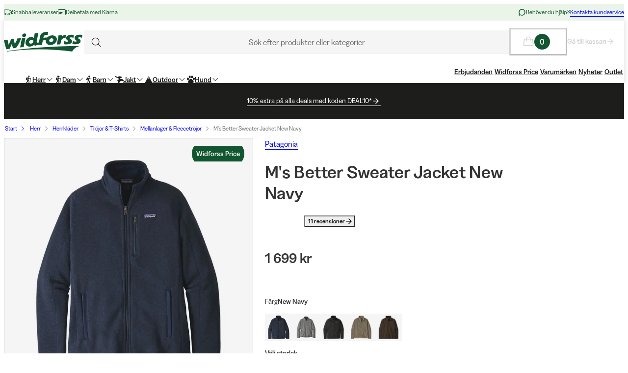

--- FILE ---
content_type: application/javascript; charset=utf-8
request_url: https://www.widforss.se/_next/static/chunks/1326-15dc6daa18b7e7b7.js?dpl=dpl_7UqDVSz6xrGLWGR2v6Gc8GSivqTT
body_size: 13486
content:
try{let e="undefined"!=typeof window?window:"undefined"!=typeof global?global:"undefined"!=typeof globalThis?globalThis:"undefined"!=typeof self?self:{},r=(new e.Error).stack;r&&(e._sentryDebugIds=e._sentryDebugIds||{},e._sentryDebugIds[r]="40d55f31-d912-47f3-804e-97dc048cef1c",e._sentryDebugIdIdentifier="sentry-dbid-40d55f31-d912-47f3-804e-97dc048cef1c")}catch(e){}(self.webpackChunk_N_E=self.webpackChunk_N_E||[]).push([[1326],{1472:e=>{e.exports={usp:"UspItem_usp__g6KKz",uspList:"UspItem_uspList__bCzBS",fadeInOut:"UspItem_fadeInOut__DcO_D"}},4432:e=>{e.exports={metaLinksList:"MetaLinks_metaLinksList__YJhpO",metaLinksItemSecondary:"MetaLinks_metaLinksItemSecondary__iNZX6",separator:"MetaLinks_separator__KH1iL"}},6689:(e,r,n)=>{"use strict";n.d(r,{N30CheckoutMenu:()=>m});var a=n(93908),t=n(3435),i=n(67752),s=n(95722),l=n(78541),o=n(98675),c=n(56228),u=n(75037),d=n(37582),h=n.n(d);function m(e){let{logo:r}=e,n=(0,t.useRouter)(),d=(0,i.c3)("checkoutPage");return(0,a.jsx)("div",{className:h().container,children:(0,a.jsx)(l.m,{mobileGutterSize:8,gutterSize:16,children:(0,a.jsxs)("div",{className:h().content,children:[(0,a.jsx)("div",{className:h().backLink,children:(0,a.jsx)(s.$,{variant:"link",size:"extra-small",onClick:()=>{n.back()},iconName:"ArrowLeft",children:d("continueShopping")})}),(0,a.jsx)(c.N_,{url:"/",className:h().logo,children:!!r&&(0,a.jsx)(o._,{className:h().logo,src:r.src,alt:r.alt,width:r.width,height:r.height,priority:!0},r.src)}),(0,a.jsx)("div",{className:h().paymentOptions,children:(0,a.jsx)(u.n,{})})]})})})}},7123:e=>{e.exports={newsletterContainer:"Newsletter_newsletterContainer__9NvyS",checkboxWrapper:"Newsletter_checkboxWrapper__q9W6Q",inputText:"Newsletter_inputText__OT2Ap",descriptionTextBorder:"Newsletter_descriptionTextBorder__SKedH",errorMessage:"Newsletter_errorMessage__FHZ_N",formStyle:"Newsletter_formStyle__GIb5k",inputFieldWrapper:"Newsletter_inputFieldWrapper__a2MpN"}},7271:e=>{e.exports={header:"Header_header__8Bvkx"}},10871:(e,r,n)=>{"use strict";n.d(r,{$L:()=>t.WithCookieConsentAlgoliaProductCollectionWithRouterProvider,Ep:()=>a.WithCookieConsentAlgoliaProductCollectionProvider,rf:()=>i.WithCookieConsentAlgoliaProductCollectionWithCustomFilterProvider}),n(71164);var a=n(8454);n(40292);var t=n(28629),i=n(51345)},11293:e=>{e.exports={linkGroupContainer:"LinkGroups_linkGroupContainer__EHDkL",linkGroupWrapper:"LinkGroups_linkGroupWrapper__PLL8i",linkGroup:"LinkGroups_linkGroup__xsYfy",linkGroupList:"LinkGroups_linkGroupList__NwafF",socialMediaWrapper:"LinkGroups_socialMediaWrapper__TRzRI",ratingBadgeWrapper:"LinkGroups_ratingBadgeWrapper__ZwuMJ"}},13070:(e,r,n)=>{"use strict";n.d(r,{N20MainMenu:()=>ek});var a=n(93908),t=n(96280),i=n(4441),s=n(3435),l=n(79549),o=n(84929),c=n(10871),u=n(66164),d=n(67752),h=n(78541),m=n(98675),g=n(56228),_=n(72969),p=n(39370),x=n(49334),v=n(65952),j=n.n(v);function b(e){let{onClick:r}=e,n=(0,d.c3)("searchBar");return(0,a.jsxs)("div",{className:j().wrapper,children:[(0,a.jsx)("button",{type:"button",className:j().searchTrigger,onClick:r,onFocus:r,children:(0,a.jsx)(p.E,{as:"span",variant:"body-md",className:j().searchTriggerLabel,children:n("placeholder")})}),(0,a.jsx)("div",{className:j().searchTriggerIconContainer,children:(0,a.jsx)("div",{className:j().searchTriggerIcon,children:(0,a.jsx)(x.I,{iconName:"Search",size:30})})})]})}var f=n(91742),N=n.n(f),k=n(29884),y=n(67725),C=n(8031),M=n(95552),L=n.n(M);function S(){let{basket:e,isBasketEmpty:r,openMiniBasket:n}=(0,y.M2)(),t=(0,d.c3)("miniBasket"),i=(0,a.jsxs)(k.$,{"aria-haspopup":"dialog",title:t("openBasketButtonTitle"),variant:"ghost",size:"extra-large",noGutter:!0,disabled:r,onClick:()=>{n()},children:[(0,a.jsx)(x.I,{iconName:"Cart",title:t("openBasketButtonTitle"),size:24}),(0,a.jsx)(p.E,{semiBold:!0,as:"span",variant:"body-md",children:(0,a.jsx)("span",{className:L().badge,children:(null==e?void 0:e.totalQuantity)||0})})]});return(0,a.jsxs)("div",{className:L().miniBasketContainer,children:[(0,a.jsx)(C.gF,{triggerComponent:i}),(0,a.jsx)("div",{className:L().arrowLink,children:(0,a.jsx)(g._3,{onClick:e=>{r&&e.preventDefault()},tone:"inherit",url:"/checkout",strokeStyle:"hover",variant:"body-sm","aria-disabled":r,semiBold:!0,showRightArrow:!0,children:t("goToCheckoutButtonLabel")})})]})}var w=n(99292),I=n(39995),E=n(60010),R=n.n(E),B=n(44754),A=n.n(B);function F(e){let{iconName:r,itemName:n,itemLink:t,hasChildCategories:i,active:s,isOpen:l,onClick:o,onFocus:c,controlledElementId:u}=e;return i?!!t&&(0,a.jsxs)(g.z9,{onClick:e=>{null==o||o(e)},onFocus:c,url:t,variant:"menu","aria-label":n,"aria-haspopup":"true","aria-expanded":s,"aria-controls":u,"data-menu-element":"1",role:"menuitem",children:[!!r&&(0,a.jsx)(x.I,{iconName:r,size:16,"aria-hidden":"true"}),n,(0,a.jsx)(x.I,{iconName:l?"ChevronUp":"ChevronDown",size:12,className:A().icon,"aria-hidden":"true"})]},n):t?(0,a.jsxs)(g.z9,{onFocus:c,url:t,variant:"menu","aria-expanded":s,"data-menu-element":"1",role:"menuitem",children:[!!r&&(0,a.jsx)(x.I,{iconName:r,size:16,"aria-hidden":"true"}),n]},n):null}function z(e){let{firstLevelItems:r}=e,n=(0,s.usePathname)(),i=(0,d.c3)("navigation"),o=(0,t.useRef)(null),[c,u]=(0,t.useState)(0),{isOpen:h,selectedLevel0:m,level:g,closeNav:_,setLevel:p}=(0,I.k)(),x=(0,l.useIsMobile)(),v=!1;(0,t.useEffect)(()=>{if(!h||x)return;let e=e=>{e.target instanceof HTMLElement&&!function e(r){return"1"===r.dataset.menuElement||!(r instanceof HTMLBodyElement)&&!!r.parentElement&&e(r.parentElement)}(e.target)&&_()};return document.addEventListener("click",e),()=>{document.removeEventListener("click",e)}},[h,x,_]);let j=(0,t.useCallback)(e=>{let r=h&&g>0&&(null==m?void 0:m.id)===e.id,a=!h&&n.includes(e.uri);return r||a},[h,g,n,null==m?void 0:m.id]),b=e=>{if(!e)return;let n=r.find(e=>e.id===c);n&&(n.subCategories.length?p(1,n):e.click(),u(0))};return(0,w.useKeyboardNavigation)({containerRef:o,onArrowLeft:e=>{null==e||e.focus()},onArrowRight:e=>{null==e||e.focus()},onArrowDown:e=>{if(!e)return;let n=r.find(e=>e.id===c);n&&n.subCategories.length&&p(1,n)},onEnter:e=>{b(e)},onSpace:e=>{b(e)}}),(0,a.jsx)("nav",{"aria-label":i("primaryNavigation"),ref:o,role:"menubar",children:(0,a.jsx)("ul",{className:R().navigationList,children:r.filter(e=>!e.isHidden).map(e=>{let r="entry-".concat(e.id),n=!!e.subCategories.length,t=h&&g>0&&(null==m?void 0:m.id)===e.id;return(0,a.jsx)("li",{children:(0,a.jsx)(F,{active:j(e),isOpen:t,onClick:r=>{r.preventDefault(),(e=>{if(v)return;v=!0;let r=o.current;if(!r){v=!1;return}let n=()=>{v=!1,r.removeEventListener("animationend",n)};r.addEventListener("animationend",n),h&&(null==m?void 0:m.id)===e.id?_():p(1,e)})(e)},onFocus:()=>{u(e.id)},iconName:e.icon,itemName:e.name,itemLink:e.uri,hasChildCategories:n,controlledElementId:r})},r)})})})}var T=n(18086),W=n(236),P=n.n(W),O=n(18767),q=n(93554);function $(e){let{title:r,id:n,categoryUri:i,onClick:l,onFocus:o,controlledElementId:c}=e,u=(0,s.usePathname)(),{isOpen:d,selectedLevel0:h,selectedLevel1:m,selectedLevel2:_,selectedLevel3:p}=(0,I.k)(),[v,j]=(0,t.useState)(u===i),[b,f]=(0,t.useState)(!1);return(0,t.useEffect)(()=>{j(u===i||u.includes(i))},[u,i]),(0,t.useEffect)(()=>{f(d&&[null==h?void 0:h.id,null==m?void 0:m.id,null==_?void 0:_.id,null==p?void 0:p.id].includes(n))},[d,null==h?void 0:h.id,null==m?void 0:m.id,null==_?void 0:_.id,null==p?void 0:p.id,n]),(0,a.jsxs)(g.z9,{variant:"megamenu",size:"extra-small",onClick:e=>{null==l||l(e)},onFocus:o,active:b||v,url:i,"aria-controls":c,"aria-label":r,"aria-haspopup":"true",role:"menuitem",children:[r,(0,a.jsx)(x.I,{iconName:"ArrowRight",size:16,"aria-hidden":"true"})]},n)}var H=n(41228),G=n.n(H);function D(e){let{title:r,href:n,icon:t,target:i,onFocus:l}=e,o=(0,s.usePathname)(),{closeNav:c}=(0,I.k)();return(0,a.jsx)(g.z9,{variant:"megamenu",size:"extra-small",onFocus:l,onClick:()=>{o===n&&c()},url:n,target:i,allowAnimation:!1,"aria-label":r,role:"menuitem",children:(0,a.jsxs)("span",{className:G().menuLinkIcon,children:[!!t&&(0,a.jsx)("span",{className:G().icon,children:(0,a.jsx)(x.I,{iconName:t,size:16,"aria-hidden":"true"})}),r]})})}var U=n(36454),V=n.n(U),Y=n(27193),K=n.n(Y);function J(e){var r;let{brandedLink:n}=e,t=(0,a.jsx)(m._,{src:n.image.src,alt:n.image.alt,width:n.image.width,height:n.image.height,style:{objectFit:"contain"}});return(null==(r=n.link)?void 0:r.url)?(0,a.jsx)(V(),{href:n.link.url,target:n.link.target,className:(0,T.$)(K().menuImage,K().menuImageLink),prefetch:!1,children:t}):(0,a.jsx)("div",{className:K().menuImage,children:t})}var X=n(31936),Z=n.n(X);function Q(e){let{category:r,categoryLinks:n,shopInShopLinks:i,showAnimation:s=!0,onSubCategoryClick:l,dataLevel:o}=e,c="entry-".concat(r.name),u=(0,d.c3)("navigation"),h=(0,t.useRef)(null),[m,g]=(0,t.useState)(null),_=e=>{if(!e)return;let n=r.subCategories.find(e=>e.id===m);n&&(n.subCategories.length&&l?l(n):e.click(),g(null))};return(0,w.useKeyboardNavigation)({containerRef:h,onArrowDown:e=>{null==e||e.focus()},onArrowUp:e=>{null==e||e.focus()},onEnter:e=>{_(e)},onSpace:e=>{_(e)}}),(0,a.jsxs)("div",{ref:h,className:(0,T.$)(Z().megaMenuEntryContainer,{[Z().showSizeAnimation]:s}),"data-megamenu-entry":!0,"data-level":o,children:[!!i&&Number(i.length)>0&&(0,a.jsx)("ul",{className:Z().megaMenuShopInShopList,children:i.map(e=>(0,a.jsx)("li",{children:(0,a.jsx)(D,{title:e.title,href:e.url,target:e.target,icon:null})},(0,q._)(e)))}),(0,a.jsx)(D,{title:" ".concat(u("showAll")," ").concat(r.name),href:r.uri,icon:null}),(0,a.jsx)("hr",{"aria-hidden":"true",className:Z().hrSmall}),(0,a.jsx)("ul",{className:(0,T.$)(Z().megaMenuCategoryList,Z().showCategoriesAnimation),children:r.subCategories.filter(e=>!e.isHidden).map(e=>(0,a.jsx)("li",{children:(e=>{if(e.isHidden)return null;let r=()=>{g(e.id)};return e.subCategories.length&&e.subCategories.some(e=>!e.isHidden)?(0,a.jsx)($,{controlledElementId:"".concat(c,"-").concat(e.id),categoryUri:e.uri,title:e.name,id:e.id,onClick:r=>{r.preventDefault(),null==l||l(e)},onFocus:r}):(0,a.jsx)(D,{title:e.name,href:e.uri,onFocus:r,icon:null},e.id.toString())})(e)},e.id))}),Number(null==n?void 0:n.links.length)>0&&(0,a.jsxs)(a.Fragment,{children:[(0,a.jsx)("hr",{}),(0,a.jsx)("ul",{className:Z().megaMenuRelatedList,children:null==n?void 0:n.links.map(e=>(0,a.jsx)("li",{children:(0,a.jsx)(D,{title:e.title,href:e.url,target:e.target,icon:null})},(0,q._)(e)))})]}),Number(null==n?void 0:n.brandedLinks.length)>0&&(0,a.jsxs)(a.Fragment,{children:[(0,a.jsx)("hr",{"aria-hidden":"true"}),(0,a.jsx)("ul",{className:Z().megaMenuBrandsList,children:null==n?void 0:n.brandedLinks.map((e,r)=>(0,a.jsx)("li",{children:(0,a.jsx)(J,{brandedLink:e})},"branded-link-".concat(n.categoryId,"-").concat(r)))})]})]})}function ee(){let e=(0,t.useRef)(null),r=(0,s.usePathname)(),{closeNav:n}=(0,I.k)();return(0,t.useEffect)(()=>{if(null===e.current){e.current=r;return}e.current!==r&&n()},[r,n]),null}var er=n(83456),en=n.n(er);let ea=e=>{e.preventDefault(),e.stopPropagation()};function et(e){var r;let{categoriesLinks:n,shopInShopLinks:i}=e,s=(0,d.c3)("accessibility"),{isOpen:l,level:o,selectedLevel0:c,selectedLevel1:u,selectedLevel2:h,setLevel:m}=(0,I.k)(),[g,_]=(0,t.useState)(160),p=(0,t.useRef)(!1),[x,v]=(0,t.useState)(0),j=(0,t.useRef)(null);function b(e){let r=document.querySelector('[role="menubar"]');if(r){let n=Array.from(r.querySelectorAll('[role="menuitem"], a, button')),a=n.indexOf(document.activeElement);e.shiftKey?(n[a-1]||n[n.length-1]).focus():(n[a+1]||n[0]).focus()}}return(0,O.y)(l),(0,t.useEffect)(()=>{let e=document.querySelector("main");return l?(null==e||e.setAttribute("inert",""),null==e||e.setAttribute("aria-hidden","true")):(null==e||e.removeAttribute("inert"),null==e||e.removeAttribute("aria-hidden")),()=>{null==e||e.removeAttribute("inert"),null==e||e.removeAttribute("aria-hidden")}},[l]),(0,t.useEffect)(()=>{let e=()=>{l&&160-window.scrollY>160&&_(160-window.scrollY)},r=()=>{p.current||(p.current=!0,requestAnimationFrame(e))};return window.addEventListener("scroll",r),()=>{window.removeEventListener("scroll",r)}},[l]),(0,t.useEffect)(()=>{let e=()=>{j.current&&v(j.current.offsetLeft)};e();let r=P()(e,50);return window.addEventListener("resize",r),()=>{window.removeEventListener("resize",r)}},[l]),(0,t.useEffect)(()=>{l&&requestAnimationFrame(()=>{let e=document.querySelector('[data-megamenu-entry][data-level="'.concat(o,'"]'));if(!e)return;let r=e.querySelector('a, button, [tabindex="0"]');r?r.focus():e.focus()})},[l,o]),l?(0,a.jsxs)("div",{className:(0,T.$)(en().megaMenuOverlay,en().active),style:{"--overlay-top":"".concat(g,"px"),"--overlay-spacing":"".concat(x,"px")},children:[!!l&&(0,a.jsx)(ee,{}),(0,a.jsx)("div",{className:en().containerOverlayReference,ref:j}),(0,a.jsxs)("div",{className:(0,T.$)(en().container,en().active),tabIndex:-1,"data-menu-element":"1","data-level":o,"aria-describedby":"megamenu-instructions",onKeyDown:function(e){if("Enter"===e.key||"ArrowRight"===e.key){"ArrowRight"===e.key&&ea(e);let r=document.activeElement;r.matches('a,button,[role="button"],[data-activatable]')&&r.click()}"ArrowLeft"===e.key&&(ea(e),3===o?m(2,c,u):2===o&&m(1,c)),"Escape"===e.key&&(ea(e),m(0),b(e)),"Tab"===e.key&&(m(0),b(e))},role:"menu",children:[o>0&&!!c&&(0,a.jsx)(Q,{showAnimation:!1,category:c,categoryLinks:n.find(e=>{let{categoryId:r}=e;return r===c.id}),shopInShopLinks:null==(r=i.find(e=>{let{categoryId:r}=e;return r===c.id}))?void 0:r.links,onSubCategoryClick:e=>{m(2,c,e)},dataLevel:1}),o>1&&!!u&&(0,a.jsx)(Q,{category:u,categoryLinks:n.find(e=>{let{categoryId:r}=e;return r===u.id}),onSubCategoryClick:e=>{m(3,c,u,e)},dataLevel:2}),o>2&&!!h&&(0,a.jsx)(Q,{category:h,categoryLinks:n.find(e=>{let{categoryId:r}=e;return r===h.id}),dataLevel:3})]}),(0,a.jsx)("div",{className:en().srOnly,id:"megamenu-instructions","aria-live":"polite",children:s("megaMenuInstructions")})]}):null}var ei=n(4432),es=n.n(ei);function el(e){let{primaryLinks:r,secondaryLinks:n}=e;return(0,a.jsxs)("ul",{className:es().metaLinksList,children:[r.map(e=>(0,a.jsx)("li",{children:(0,a.jsx)(g.z9,{variant:"menu",url:e.url,target:e.target,children:e.title})},(0,q._)(e))),!!r.length&&!!n.length&&(0,a.jsx)("li",{"aria-hidden":"true",className:es().separator}),n.map(e=>(0,a.jsx)("li",{className:es().metaLinksItemSecondary,children:(0,a.jsx)(g.z9,{variant:"menuSecondary",url:e.url,target:e.target,children:e.title})},(0,q._)(e)))]})}var eo=n(59238),ec=n(80034),eu=n(77862),ed=n(56956),eh=n.n(ed),em=n(14881),eg=n(31666),e_=n(33151),ep=n.n(e_);function ex(){let{level:e,selectedLevel0:r,selectedLevel1:n,selectedLevel2:t,selectedLevel3:i,viewParentLevel:s}=(0,I.k)(),l=[r,n,t,i].filter(Boolean).slice(0,e);return e>0&&(0,a.jsxs)(a.Fragment,{children:[(0,a.jsx)("ol",{className:ep().list,children:l.map((e,r)=>(0,a.jsx)("li",(0,eg._)((0,em._)({},r+1===l.length?{"aria-current":"page"}:{}),{className:(0,T.$)(r+1===l.length?ep().currentPage:null),onClick:s,children:(0,a.jsxs)(p.E,{as:"span",variant:"body-sm",semiBold:r+1===l.length,textColor:l.length>1&&r+1!==l.length?"disabled":"default",children:[!!(null==e?void 0:e.icon)&&(0,a.jsx)(x.I,{iconName:e.icon,size:16}),null==e?void 0:e.name,r+1!==l.length&&(0,a.jsx)(x.I,{iconName:"ChevronRight",size:24})]})}),"crumb_".concat(null==e?void 0:e.uri)))}),(0,a.jsx)("hr",{})]})}function ev(e){let{iconName:r,itemName:n,itemLink:t,hasChildCategories:i,active:s,onClick:l,controlledElementId:o}=e;return i&&t?(0,a.jsxs)(g.z9,{"aria-label":n,"aria-haspopup":"true",variant:"menu",onClick:e=>{null==l||l(e)},"aria-expanded":s,"aria-controls":o,url:t,children:[(0,a.jsxs)("span",{children:[!!r&&(0,a.jsx)(x.I,{iconName:r,size:24}),n]}),(0,a.jsx)(x.I,{iconName:"ArrowRight",size:16})]},n):t?(0,a.jsx)(g.z9,{variant:"menu",url:t,children:(0,a.jsxs)("span",{children:[!!r&&(0,a.jsx)(x.I,{iconName:r,size:24}),n]})},n):null}function ej(e){var r;let{logo:n,firstLevelItems:t,primaryLinks:i,secondaryLinks:l,categoriesLinks:o,shopInShopLinks:c}=e,u=(0,s.usePathname)(),h=(0,d.c3)("navigation"),{isOpen:_,level:p,selectedLevel0:v,selectedLevel1:j,selectedLevel2:b,viewParentLevel:f,setLevel:N,closeNav:y}=(0,I.k)();return _?(0,a.jsxs)(eo._,{isOpen:_,side:"bottom",onClose:y,children:[(0,a.jsxs)(eo._.Header,{children:[0===p?n&&(0,a.jsx)(m._,{className:(0,T.$)(eh().logo,eh().showHeaderAnimation),src:n.src,alt:n.alt,width:n.width,height:n.height,loading:"lazy"},n.src):(0,a.jsx)("div",{className:eh().showHeaderAnimation,children:(0,a.jsxs)(k.$,{variant:"linkButton",title:h("mobileGoBack"),onClick:f,children:[(0,a.jsx)(x.I,{iconName:"ArrowLeft",title:h("mobileGoBack"),size:24}),h("mobileGoBack")]})}),(0,a.jsx)("div",{className:eh().showHeaderAnimation,children:(0,a.jsxs)(k.$,{variant:"linkButton",title:h("mobileCloseNavigation"),onClick:y,children:[h("mobileCloseNavigation"),(0,a.jsx)(x.I,{iconName:"Close",title:h("mobileCloseNavigation"),size:24})]})})]}),(0,a.jsxs)(eo._.Body,{children:[(0,a.jsx)(ex,{}),(0,a.jsxs)("nav",{"aria-label":h("primaryNavigation"),children:[!!_&&(0,a.jsx)(ee,{}),0===p&&(0,a.jsxs)("ul",{className:eh().navigationList,children:[t.map(e=>{let r="entry-".concat(e.id),n=!!e.subCategories.length;if(!e.isHidden)return(0,a.jsx)("li",{children:(0,a.jsx)(ev,{active:p>0&&(null==v?void 0:v.id)===e.id||u===e.uri,onClick:r=>{r.preventDefault(),N(1,e)},iconName:e.icon,itemName:e.name,itemLink:e.uri,hasChildCategories:n,controlledElementId:r})},r)}),!!i.length&&(0,a.jsx)("li",{"aria-hidden":"true",children:(0,a.jsx)("hr",{})}),i.map(e=>(0,a.jsx)("li",{children:(0,a.jsx)(g._3,{url:e.url,target:e.target,size:"extra-small",variant:"body-sm",semiBold:!0,strokeStyle:"hover",children:e.title})},e.id)),!!l.length&&(0,a.jsx)("li",{"aria-hidden":"true",children:(0,a.jsx)("hr",{})}),l.map(e=>(0,a.jsx)("li",{children:(0,a.jsx)(g._3,{size:"extra-small",url:e.url,variant:"body-sm",target:e.target,strokeStyle:"hover",children:e.title})},e.id))]}),1===p&&!!v&&(0,a.jsx)(Q,{category:v,categoryLinks:o.find(e=>{let{categoryId:r}=e;return r===v.id}),shopInShopLinks:null==(r=c.find(e=>{let{categoryId:r}=e;return r===v.id}))?void 0:r.links,onSubCategoryClick:e=>{N(2,v,e)},dataLevel:1}),2===p&&!!j&&(0,a.jsx)(Q,{category:j,categoryLinks:o.find(e=>{let{categoryId:r}=e;return r===j.id}),onSubCategoryClick:e=>{N(3,v,j,e)},dataLevel:2}),3===p&&!!b&&(0,a.jsx)(Q,{category:b,categoryLinks:o.find(e=>{let{categoryId:r}=e;return r===b.id}),dataLevel:3})]})]}),(0,ec.Q7)("intlSelector")&&(0,a.jsx)(eo._.Footer,{children:(0,a.jsx)(eu.er,{})})]}):null}var eb=n(93128),ef=n.n(eb);function eN(){let e=(0,d.c3)("navigation"),{isOpen:r,openNav:n,closeNav:t}=(0,I.k)();return(0,a.jsx)("div",{className:ef().mobileMenuButtonWrapper,children:(0,a.jsxs)(k.$,{onClick:()=>{r?t():n()},variant:"ghost","aria-expanded":r,"aria-haspopup":"menu",title:e(r?"mobileCloseNavigation":"mobileOpenMenu"),children:[!!r&&(0,a.jsx)(x.I,{iconName:"Close",title:"Close",size:32}),!r&&(0,a.jsx)(x.I,{iconName:"Menu",title:"Menu",size:36})]})})}function ek(e){let{categoryCollection:r,primaryLinks:n,secondaryLinks:p,categoriesLinks:x,shopInShopLinks:v,staticPaths:j,logo:f}=e,k=(0,l.useIsMobile)(),{locale:y}=(0,d.Ym)(),C=(0,s.usePathname)(),{resetNav:M}=(0,I.k)(),[L,w]=(0,t.useState)(!1);return(0,t.useEffect)(()=>{"/"===C&&M()},[C,M]),(0,a.jsxs)(a.Fragment,{children:[(0,a.jsx)("div",{className:N().mainNavigation,children:(0,a.jsx)(h.m,{mobileGutterSize:8,gutterSize:16,children:(0,a.jsxs)("div",{className:N().content,children:[(0,a.jsx)(eN,{}),(0,a.jsx)(g.N_,{className:N().logoLink,url:j.homePage,children:!!f&&(0,a.jsx)(m._,{className:N().logo,src:f.src,alt:f.alt,width:f.width,height:f.height,priority:!0},f.src)}),(0,a.jsxs)("div",{className:N().searchBarWrapper,children:[!L&&(0,a.jsx)(b,{onClick:()=>{var e;(0,i.flushSync)(()=>{w(!0)}),null==(e=document.getElementById("search-input"))||e.focus()}}),(0,a.jsx)("div",{className:L?N().searchBarVisible:N().searchBarHidden,children:(0,a.jsx)(u.t,{children:(0,a.jsx)(c.Ep,{locale:y,children:(0,a.jsx)(o.YL,{children:(0,a.jsx)(_.N25SearchBar,{})})})})})]}),(0,a.jsx)("div",{className:N().iconsWrapper,children:(0,a.jsx)(S,{})}),(0,a.jsx)("div",{className:N().mainMenuWrapper,children:(0,a.jsx)(z,{firstLevelItems:r.items})}),(0,a.jsx)("div",{className:N().metaLinksWrapper,children:(0,a.jsx)(el,{primaryLinks:n,secondaryLinks:p})})]})})}),k?(0,a.jsx)(ej,{logo:f,firstLevelItems:r.items,primaryLinks:n,secondaryLinks:p,categoriesLinks:x,shopInShopLinks:v}):(0,a.jsx)(et,{categoriesLinks:x,shopInShopLinks:v})]})}},24331:e=>{e.exports={logosWrapper:"PaymentAndShippingLogos_logosWrapper__Xl9My",logo:"PaymentAndShippingLogos_logo__0NENO"}},24951:e=>{e.exports={message:"FormMessage_message__eBbcc",variant__secondary:"FormMessage_variant__secondary__UQcqd",error:"FormMessage_error__DDm7b",success:"FormMessage_success__vJUx2"}},25876:(e,r,n)=>{"use strict";n.d(r,{Header:()=>c});var a=n(93908),t=n(18086),i=n(84929),s=n(68765),l=n(7271),o=n.n(l);function c(e){let{children:r}=e,{headerStage:n}=(0,s.n)(),{isOverlayOpen:l}=(0,i.SQ)();return(0,a.jsx)("header",{className:(0,t.$)(o().header,{[o().hideHeader]:"hidden"===n&&!l,[o().showHeader]:"hidden"!==n||l}),"data-stage":n,children:r})}},27193:e=>{e.exports={menuImage:"MegaMenuImageLink_menuImage__ToT0g",menuImageLink:"MegaMenuImageLink_menuImageLink__kpf7t"}},31936:e=>{e.exports={megaMenuEntryContainer:"MegaMenuEntry_megaMenuEntryContainer__aGrpU",showSizeAnimation:"MegaMenuEntry_showSizeAnimation__ViHRS",showMegaMenuEntryAnimation:"MegaMenuEntry_showMegaMenuEntryAnimation__AumNB",megaMenuCategoryList:"MegaMenuEntry_megaMenuCategoryList__NL6Ra",megaMenuRelatedList:"MegaMenuEntry_megaMenuRelatedList__12FSi",megaMenuBrandsList:"MegaMenuEntry_megaMenuBrandsList__Idxt_",megaMenuShopInShopList:"MegaMenuEntry_megaMenuShopInShopList__jtKMZ",hrSmall:"MegaMenuEntry_hrSmall__lGMJE",showCategoriesAnimation:"MegaMenuEntry_showCategoriesAnimation__TLY5q"}},33151:e=>{e.exports={list:"MobileBreadCrumb_list__KoGMK",currentPage:"MobileBreadCrumb_currentPage__o_cx3"}},33231:(e,r,n)=>{"use strict";n.d(r,{Newsletter:()=>f});var a=n(14881),t=n(31666),i=n(93908),s=n(79207),l=n(39768),o=n(39370),c=n(76454),u=n(73578),d=n(67752),h=n(52975),m=n(3631),g=n(95722),_=n(90467),p=n(92371),x=n(7123),v=n.n(x),j=n(73984);let b=j.Ikc({integrityPolicyCheckbox:j.IeY(e=>!!e),email:j.FsL(j.YjP(),j.hq(),j.Rpp())});function f(e){let{newsletter:{title:r,description:n,checkboxLabel:x}}=e,j=(0,d.c3)("footer"),{mutateAsync:f}=(0,h.Y)(),{register:N,handleSubmit:k,reset:y,formState:{errors:C,isSubmitSuccessful:M,isSubmitting:L}}=(0,l.mN)({resolver:(0,s.c)(b),defaultValues:{integrityPolicyCheckbox:!0,email:""},mode:"onSubmit"}),S=async e=>{try{await f(e),(0,m._D)({email:e.email}),y({integrityPolicyCheckbox:!0,email:""})}catch(e){console.error("Subscribe to newsletter failed",e)}};return(0,i.jsx)(_.l,{columns:1,children:(0,i.jsxs)("div",{className:v().newsletterContainer,children:[(0,i.jsx)(o.E,{variant:"body-md",semiBold:!0,children:r}),(0,i.jsx)(o.E,{variant:"body-sm",children:n}),(0,i.jsx)("div",{className:v().descriptionTextBorder}),(0,i.jsx)("div",{className:v().checkboxWrapper,children:(0,i.jsx)(c.S,(0,t._)((0,a._)({},N("integrityPolicyCheckbox")),{label:(0,i.jsx)(p.s,{blocks:x,options:{normalTextVariant:"body-sm",strongTextFontWeight:"semi-bold"}})}))}),(0,i.jsxs)("div",{className:v().formStyle,children:[(0,i.jsxs)("div",{className:v().inputFieldWrapper,children:[(0,i.jsx)(u.k,(0,a._)({onClick:()=>{M&&y({integrityPolicyCheckbox:!0,email:""})},label:"",variant:"small",placeholder:j("yourEmail"),className:v().inputText},N("email"))),!!C.email&&(0,i.jsx)(_.l.FormMessage,{message:j("emailError"),status:"error",variant:"secondary",ariaLive:"assertive"}),!!C.integrityPolicyCheckbox&&(0,i.jsx)(_.l.FormMessage,{message:j("integrityPolicyError"),status:"error",variant:"secondary",ariaLive:"assertive"}),!!M&&(0,i.jsx)(_.l.FormMessage,{message:j("signUpSucess"),status:"success",variant:"secondary",ariaLive:"assertive"})]}),(0,i.jsx)(g.$,{variant:"secondary",onClick:k(S),isLoading:L,children:j("subscribe")})]})]})})}},37582:e=>{e.exports={container:"N30CheckoutMenu_container__0ck9c",content:"N30CheckoutMenu_content__lSScK",logo:"N30CheckoutMenu_logo__YP0R4",backLink:"N30CheckoutMenu_backLink__JZJMV",paymentOptions:"N30CheckoutMenu_paymentOptions__s4gxy"}},39995:(e,r,n)=>{"use strict";n.d(r,{MainMenuProvider:()=>s,k:()=>l});var a=n(93908),t=n(96280);let i=(0,t.createContext)({isOpen:!1,level:0,selectedLevel0:null,selectedLevel1:null,selectedLevel2:null,selectedLevel3:null,openNav:()=>void 0,closeNav:()=>void 0,resetNav:()=>void 0,viewParentLevel:()=>void 0,setLevel:()=>void 0});function s(e){let{children:r}=e,[n,s]=(0,t.useState)(!1),[l,o]=(0,t.useState)(0),[c,u]=(0,t.useState)(null),[d,h]=(0,t.useState)(null),[m,g]=(0,t.useState)(null),[_,p]=(0,t.useState)(null),x=(0,t.useCallback)(()=>{s(!0)},[]),v=(0,t.useCallback)(()=>{s(!1)},[]),j=(0,t.useCallback)(()=>{s(!1),o(0),u(null),h(null),g(null),p(null)},[]),b=(0,t.useCallback)(()=>{s(!0),o(e=>Math.max(e-1,0))},[]),f=(0,t.useCallback)((e,r,n,a,t)=>{s(!0),o(e),u(r||null),h(n||null),g(a||null),p(t||null)},[]);return(0,a.jsx)(i.Provider,{value:{isOpen:n,selectedLevel0:c,selectedLevel1:d,selectedLevel2:m,selectedLevel3:_,level:l,openNav:x,closeNav:v,resetNav:j,viewParentLevel:b,setLevel:f},children:r})}function l(){return(0,t.useContext)(i)}},41228:e=>{e.exports={menuLinkIcon:"MegaMenuLink_menuLinkIcon__XjGFJ",icon:"MegaMenuLink_icon__gHoCr"}},44754:e=>{e.exports={icon:"MenuItem_icon__K4zRn"}},48527:e=>{e.exports={container:"ErrorBoundaryFallback_container__a2Lz6",message:"ErrorBoundaryFallback_message__JxEa8"}},50024:e=>{e.exports={searchOverlayContainer:"SearchResults_searchOverlayContainer__y_rm3",searchOverlay:"SearchResults_searchOverlay__oGbbd",searchResultsAside:"SearchResults_searchResultsAside__j3luh",searchResults:"SearchResults_searchResults__SzF8B",truncate:"SearchResults_truncate__fHNAh",searchResultsMain:"SearchResults_searchResultsMain__AWeuB",searchResultsHeader:"SearchResults_searchResultsHeader__9Yp7C",searchResultsProducts:"SearchResults_searchResultsProducts__OaKXK",viewAllResults:"SearchResults_viewAllResults__4YlT9",mobileButtons:"SearchResults_mobileButtons__S1XR4",srOnly:"SearchResults_srOnly__3lMTX",wrapperWithPaddingMobile:"SearchResults_wrapperWithPaddingMobile__cFBcy",carouselWrapper:"SearchResults_carouselWrapper__XMPKw",categoriesWrapper:"SearchResults_categoriesWrapper__jekz9",popularSearchList:"SearchResults_popularSearchList__HC4Sp",popularCategoriesCarousel:"SearchResults_popularCategoriesCarousel__pnK8_",divider:"SearchResults_divider__N5TKn"}},50682:e=>{e.exports={footerContainer:"N60Footer_footerContainer__LCcCJ",footerMenuContainer:"N60Footer_footerMenuContainer__sDSmE",footerMenuColumn:"N60Footer_footerMenuColumn__k7gd_",logoWrapper:"N60Footer_logoWrapper__4PMsx",logo:"N60Footer_logo__8WB_Q"}},50805:e=>{e.exports={column:"Column_column__FUehe"}},52975:(e,r,n)=>{"use strict";n.d(r,{Y:()=>s});var a=n(70408),t=n(59105);async function i(e){var r;let n=await (0,t.Z)({email:e.email.trim()});if(null==n||null==(r=n.subscribeToNewsletter.userErrors)?void 0:r.length)throw Error(n.subscribeToNewsletter.userErrors.map(e=>e.message).join(", "));if(!n)throw Error("Failed to subscribe to the newsletter.");return{subscribed:n.subscribeToNewsletter.subscribed}}function s(){return(0,a.useMutation)({mutationFn:i})}},55004:e=>{e.exports={searchContainer:"N25SearchBar_searchContainer__jcZ34",isOpen:"N25SearchBar_isOpen__plRgm",searchInnerContainer:"N25SearchBar_searchInnerContainer__Dn6tY",searchInputWrapper:"N25SearchBar_searchInputWrapper___Ai1V"}},56956:e=>{e.exports={logo:"MobileMegaMenu_logo__LQFdk",navigationList:"MobileMegaMenu_navigationList__F2chI",showHeaderAnimation:"MobileMegaMenu_showHeaderAnimation__xXrxb"}},59105:(e,r,n)=>{"use strict";n.d(r,{s:()=>x,Z:()=>p});var a=n(57792),t=n(77743),i=n(47855);function s(){let e=(0,t._)(["\n  fragment UserErrorsFragment on UserError {\n    message\n  }\n"]);return s=function(){return e},e}function l(){let e=(0,t._)(["\n  ","\n  mutation SubscribeToBackInStock(\n    $email: String!\n    $countryCode: String!\n    $languageCode: String\n    $item: String!\n  ) {\n    subscribeToBackInStock(\n      input: {\n        email: $email\n        shipTo: { countryCode: $countryCode }\n        item: $item\n        languageCode: $languageCode\n      }\n    ) {\n      subscribed\n      userErrors {\n        ...UserErrorsFragment\n      }\n    }\n  }\n"]);return l=function(){return e},e}function o(){let e=(0,t._)(["\n  ","\n  mutation SubscribeToNewsletter($email: String!) {\n    subscribeToNewsletter(email: $email) {\n      subscribed\n      userErrors {\n        ...UserErrorsFragment\n      }\n    }\n  }\n"]);return o=function(){return e},e}let c=(0,i.J1)(s()),u=(0,i.J1)(l(),c),d=(0,i.J1)(o(),c);var h=n(73984),m=n(87872);let g=h.Ikc({data:h.Ikc({subscribeToBackInStock:h.Ikc({subscribed:h.zMY(),userErrors:h.lqM(m.dP)})})}),_=h.Ikc({data:h.Ikc({subscribeToNewsletter:h.Ikc({subscribed:h.zMY(),userErrors:h.lqM(m.dP)})})});async function p(e){let{email:r}=e,[n]=await (0,a.fA)({query:d,queryVariables:{email:r},schema:_});return(null==n?void 0:n.data)||null}async function x(e){let{email:r,countryCode:n,item:t,languageCode:i}=e,[s]=await (0,a.fA)({query:u,queryVariables:{email:r,countryCode:n,languageCode:i,item:t},schema:g});return(null==s?void 0:s.data.subscribeToBackInStock)||null}},60010:e=>{e.exports={navigationList:"MainMenu_navigationList__FR_TZ"}},65952:e=>{e.exports={wrapper:"SearchTrigger_wrapper__c2m8K",searchTrigger:"SearchTrigger_searchTrigger__Hl0Ur",searchTriggerLabel:"SearchTrigger_searchTriggerLabel__k_e5U",searchTriggerIconContainer:"SearchTrigger_searchTriggerIconContainer__LhhGk",searchTriggerIcon:"SearchTrigger_searchTriggerIcon__e8VY6"}},66164:(e,r,n)=>{"use strict";n.d(r,{t:()=>h});var a=n(14881),t=n(93908),i=n(96280),s=n(48527),l=n.n(s);function o(e){let{description:r}=e;return(0,t.jsx)("div",{className:l().container,children:(0,t.jsx)("p",{className:l().message,children:null!=r?r:"Content unavailable because of error"})})}let c=(0,i.createContext)({error:null,onReset:()=>void 0});function u(e){let{children:r,contextValue:n}=e;return(0,t.jsx)(c.Provider,{value:n,children:r})}let d={error:null};class h extends i.Component{static getDerivedStateFromError(e){return{error:e}}componentDidCatch(e,r){var n,a;null==(n=(a=this.props).onError)||n.call(a,e,r),console.error("%c".concat(e.message),"color: #eed202")}onReset(){var e,r;null==(e=(r=this.props).onReset)||e.call(r),this.setState(d)}render(){let{error:e}=this.state,{children:r}=this.props;if(null!==e){let{fallback:r=(0,t.jsx)(o,{})}=this.props,n={error:e,onReset:this.onReset};return(0,t.jsx)(u,{contextValue:n,children:"function"==typeof r?(0,t.jsx)(r,(0,a._)({},n)):r})}return(0,t.jsx)(t.Fragment,{children:r})}constructor(e){super(e),this.onReset=this.onReset.bind(this),this.state=d}}},72969:(e,r,n)=>{"use strict";n.d(r,{N25SearchBar:()=>H});var a=n(93908),t=n(96280),i=n(18086),s=n(18767),l=n(59238),o=n(29884),c=n(49334),u=n(79549),d=n(86335),h=n(84929),m=n(67752),g=n(55004),_=n.n(g),p=n(73578),x=n(99292),v=n(43711),j=n(16458),b=n(59593);let f=(0,j.A)({locales:(0,b._)("NEXT_PUBLIC_INTL_LOCALES"),defaultLocale:(0,b._)("NEXT_PUBLIC_INTL_DEFAULT_LOCALE"),localePrefix:"as-needed",localeDetection:!1,pathnames:{},domains:(0,b._)("NEXT_PUBLIC_INTL_DOMAINS"),alternateLinks:!1,localeCookie:!1}),{Link:N,redirect:k,usePathname:y,useRouter:C,getPathname:M}=(0,v.A)(f);var L=n(91664),S=n.n(L);function w(){let e=(0,m.c3)("searchBar"),{isSearching:r,searchQuery:n,isOverlayOpen:s,isSearchTouched:l,openOverlay:u,closeOverlay:d,search:g,resetSearch:_}=(0,h.SQ)(),v=(0,t.useRef)(null),j=(0,t.useRef)(null),b=C(),{locale:f}=(0,m.Ym)(),N=()=>{let e=encodeURIComponent(n);b.push("/search?query=".concat(e),{locale:f}),d()};return(0,x.useKeyboardNavigation)({containerRef:v,onEnter:r?N:void 0,onArrowDown:()=>{s||u();let e=document.querySelector("[data-suggestion]");e instanceof HTMLElement&&e.focus()}}),(0,a.jsxs)("div",{className:(0,i.$)(S().searchInput,{[S().isTouched]:l}),children:[(0,a.jsx)(p.k,{id:"search-input",className:S().textInput,label:"","aria-label":e("formLabel"),type:"search",autoComplete:"off",variant:"medium",ref:v,value:n,onChange:e=>{let r=e.currentTarget.value;if(!r.length)return void _();g(r)},placeholder:e("placeholder"),action:(0,a.jsx)("div",{className:S().searchInputIcon,children:(0,a.jsx)(c.I,{iconName:"Search",size:30,"aria-hidden":"true"})}),"aria-controls":"search-results","aria-expanded":s,"aria-autocomplete":"list"}),!!l&&(0,a.jsxs)("div",{className:S().buttonsContainer,children:[(0,a.jsx)("div",{className:S().clearButton,children:(0,a.jsx)(o.$,{type:"button",variant:"ghost",square:!0,noGutter:!0,onClick:()=>{var e;_(),null==(e=v.current)||e.focus()},"aria-label":e("clearSearch"),ref:j,children:(0,a.jsx)(c.I,{iconName:"CircleError",size:16,"aria-hidden":"true"})})}),(0,a.jsx)("div",{className:S().searchButton,children:(0,a.jsx)(o.$,{type:"button",variant:"ghost",noGutter:!0,square:!0,onClick:N,"aria-label":e("search"),disabled:!r,children:(0,a.jsx)(c.I,{iconName:"Search",size:30,"aria-hidden":"true"})})})]})]})}var I=n(12587),E=n(78076),R=n(3631),B=n(56228),A=n(76558),F=n(39370);function z(e){let{term:r,query:n}=e,i=function(e,r){let n=e.toLocaleLowerCase(),a=r.toLocaleLowerCase();return n.includes(a)?e.split(RegExp("(".concat(r,")"),"i")):[e]}(r,n);return(0,a.jsx)(F.E,{as:"span",clampLines:1,variant:"body-sm",children:i.map((e,r)=>e.toLocaleLowerCase()===n.toLocaleLowerCase()?(0,a.jsx)(F.E,{as:"b",semiBold:!0,children:e},"".concat(e,"-").concat(r)):(0,a.jsx)(t.Fragment,{children:e},"".concat(e,"-").concat(r)))})}function T(e){let{query:r,term:n,url:t}=e,{closeOverlay:i}=(0,h.SQ)();return(0,a.jsx)("li",{role:"option",children:(0,a.jsxs)(B.z9,{variant:"link",size:"small",noGutter:!0,url:t,allowAnimation:!1,onClick:function(){i()},"data-suggestion":!0,children:[(0,a.jsx)(c.I,{iconName:"Search",size:24}),(0,a.jsx)(z,{query:r,term:n})]})})}var W=n(50024),P=n.n(W),O=n(53120);function q(){let e=(0,m.c3)("searchBar"),r=(0,t.useRef)(null);return(0,a.jsx)("div",{className:P().searchOverlayContainer,ref:r,children:(0,a.jsxs)("div",{className:P().searchOverlay,children:[(0,a.jsx)("aside",{className:P().searchResultsAside,children:(0,a.jsxs)(a.Fragment,{children:[(0,a.jsxs)("div",{className:P().searchResults,children:[(0,a.jsx)("div",{className:P().wrapperWithPaddingMobile,children:(0,a.jsx)(I.$,{as:"h3",variant:"heading-6",children:e("trendingSearches")})}),(0,a.jsx)("div",{className:P().mobileButtons,children:(0,a.jsxs)(E.F,{scrollbarVariant:"disabled",mobileSpaceBetween:8,mobileGutter:16,gutterVariant:"left-side-only",children:[(0,a.jsx)(O.E,{width:80,height:30,borderRadius:32}),(0,a.jsx)(O.E,{width:80,height:30,borderRadius:32}),(0,a.jsx)(O.E,{width:80,height:30,borderRadius:32}),(0,a.jsx)(O.E,{width:80,height:30,borderRadius:32}),(0,a.jsx)(O.E,{width:80,height:30,borderRadius:32})]})}),(0,a.jsxs)("ul",{className:P().popularSearchList,children:[(0,a.jsx)("li",{children:(0,a.jsx)(O.E,{width:160,height:24,margin:{bottom:8}})}),(0,a.jsx)("li",{children:(0,a.jsx)(O.E,{width:140,height:24,margin:{bottom:8}})}),(0,a.jsx)("li",{children:(0,a.jsx)(O.E,{width:130,height:24,margin:{bottom:8}})}),(0,a.jsx)("li",{children:(0,a.jsx)(O.E,{width:160,height:24,margin:{bottom:8}})}),(0,a.jsx)("li",{children:(0,a.jsx)(O.E,{width:140,height:24,margin:{bottom:8}})})]})]}),(0,a.jsx)("hr",{className:P().divider}),(0,a.jsxs)("div",{className:P().searchResults,children:[(0,a.jsx)("div",{className:P().wrapperWithPaddingMobile,children:(0,a.jsx)(I.$,{as:"h3",variant:"heading-6",children:e("popularCategories")})}),(0,a.jsx)("div",{className:P().popularCategoriesCarousel,children:(0,a.jsxs)(E.F,{scrollbarVariant:"disabled",mobileSpaceBetween:8,mobileGutter:16,gutterVariant:"left-side-only",children:[(0,a.jsx)(O.E,{width:80,height:30,borderRadius:32}),(0,a.jsx)(O.E,{width:80,height:30,borderRadius:32}),(0,a.jsx)(O.E,{width:80,height:30,borderRadius:32}),(0,a.jsx)(O.E,{width:80,height:30,borderRadius:32}),(0,a.jsx)(O.E,{width:80,height:30,borderRadius:32})]})}),(0,a.jsxs)("div",{className:(P().wrapperWithPaddingMobile,P().categoriesWrapper),children:[(0,a.jsx)(O.E,{width:160,height:24}),(0,a.jsx)(O.E,{width:140,height:24}),(0,a.jsx)(O.E,{width:130,height:24}),(0,a.jsx)(O.E,{width:160,height:24}),(0,a.jsx)(O.E,{width:140,height:24})]})]})]})}),(0,a.jsxs)("div",{className:(0,i.$)(P().searchResultsMain,P().wrapperWithPaddingMobile),children:[(0,a.jsxs)("div",{className:P().searchResultsHeader,children:[(0,a.jsx)(I.$,{as:"h3",variant:"heading-6",children:e("popularProducts")}),(0,a.jsx)(O.E,{width:100,height:32})]}),(0,a.jsxs)("div",{className:P().searchResultsProducts,children:[(0,a.jsx)(A.D,{}),(0,a.jsx)(A.D,{}),(0,a.jsx)(A.D,{}),(0,a.jsx)(A.D,{}),(0,a.jsx)(A.D,{}),(0,a.jsx)(A.D,{})]}),(0,a.jsx)("div",{className:P().viewAllResults,children:(0,a.jsx)(O.E,{width:100,height:40})})]}),(0,a.jsx)("p",{id:"dialogInstructions",className:P().srOnly,children:e("dialogCloseInstructions")})]})})}function $(){let e=(0,m.c3)("searchBar"),r=(0,u.useIsMobile)(),n=(0,t.useRef)(null),{isSearching:s,isSearchLoading:l,searchQuery:o,isOverlayOpen:d,items:g,trendingItems:_,trendingSearches:p,suggestedSearches:v,categories:j,popularCategories:b,viewAllUrl:f,closeOverlay:N,generateSearchUrl:k}=(0,h.SQ)();(0,x.useKeyboardNavigation)({containerRef:n,onArrowLeft:e=>{null==e||e.focus()},onArrowRight:e=>{null==e||e.focus()},onEscape:()=>{(function(){let e=document.querySelector("#search-input");null==e||e.focus()})(),N()}}),(0,t.useEffect)(()=>{let e=document.querySelector("main");return d?(null==e||e.setAttribute("inert",""),null==e||e.setAttribute("aria-hidden","true")):(null==e||e.removeAttribute("inert"),null==e||e.removeAttribute("aria-hidden")),()=>{null==e||e.removeAttribute("inert"),null==e||e.removeAttribute("aria-hidden")}},[d]);let y=e=>e.sort((e,r)=>e.nameInSearch.localeCompare(r.nameInSearch)).map(e=>(0,a.jsxs)(B.z9,{variant:r?"tertiary":"megamenu",size:r?"small":"extra-small",url:e.uri,onClick:N,"data-suggestion":!0,role:"option",children:[(0,a.jsx)("span",{className:P().truncate,children:e.nameInSearch}),!r&&(0,a.jsx)(c.I,{iconName:"ArrowRight",size:16})]},e.id));return d?l?(0,a.jsx)(q,{}):(0,a.jsxs)(a.Fragment,{children:[!!g.length&&(0,a.jsx)("div",{className:P().searchOverlayContainer,ref:n,id:"search-results",role:"dialog","aria-modal":"true","aria-describedby":"dialogInstructions",children:(0,a.jsxs)("div",{className:P().searchOverlay,children:[(0,a.jsx)("aside",{className:P().searchResultsAside,children:s&&v.length?(0,a.jsxs)(a.Fragment,{children:[!r&&(0,a.jsxs)(a.Fragment,{children:[(0,a.jsx)("div",{className:P().searchResults,children:(0,a.jsxs)("div",{className:P().wrapperWithPaddingMobile,children:[(0,a.jsx)(I.$,{as:"h3",variant:"heading-6",children:e("suggestedSearches")}),(0,a.jsx)("ul",{role:"listbox",children:v.map(e=>(0,a.jsx)(T,{term:e.query,query:o,url:k(e.query)},e.query))})]})}),(0,a.jsx)("hr",{})]}),!!j.length&&(0,a.jsxs)("div",{className:P().searchResults,children:[(0,a.jsx)("div",{className:P().wrapperWithPaddingMobile,children:(0,a.jsx)(I.$,{as:"h3",variant:"heading-6",children:e("categories")})}),r?(0,a.jsx)(E.F,{scrollbarVariant:"disabled",mobileSpaceBetween:8,mobileGutter:16,gutterVariant:"left-side-only",children:y(j)}):(0,a.jsx)("div",{className:P().categoriesWrapper,role:"listbox",children:y(j)})]}),!!r&&(0,a.jsxs)(a.Fragment,{children:[(0,a.jsx)("hr",{}),(0,a.jsx)("div",{className:P().searchResults,children:(0,a.jsx)("div",{className:P().wrapperWithPaddingMobile,children:(0,a.jsx)("ul",{role:"listbox",children:v.map(e=>(0,a.jsx)(T,{term:e.query,query:o,url:k(e.query)},e.query))})})})]})]}):(0,a.jsxs)(a.Fragment,{children:[(0,a.jsxs)("div",{className:P().searchResults,children:[(0,a.jsx)("div",{className:P().wrapperWithPaddingMobile,children:(0,a.jsx)(I.$,{as:"h3",variant:"heading-6",children:e("trendingSearches")})}),r?(0,a.jsx)("div",{className:P().mobileButtons,children:(0,a.jsx)(E.F,{scrollbarVariant:"disabled",mobileSpaceBetween:8,mobileGutter:16,gutterVariant:"left-side-only",children:p.map(e=>(0,a.jsx)(B.z9,{variant:"tertiary",size:"small",url:k(e.query),onClick:N,"data-suggestion":!0,children:(0,a.jsx)("span",{className:P().truncate,children:e.query})},e.query))})}):(0,a.jsx)("ul",{className:P().popularSearchList,role:"listbox",children:p.map(e=>(0,a.jsx)("li",{role:"option",children:(0,a.jsx)(B.z9,{variant:"link",size:"small",noGutter:!0,url:k(e.query),onClick:N,"data-suggestion":!0,children:(0,a.jsx)("span",{className:P().truncate,children:e.query})})},e.query))})]}),!r&&(0,a.jsx)("hr",{}),!!b.length&&(0,a.jsxs)("div",{className:P().searchResults,children:[(0,a.jsx)("div",{className:P().wrapperWithPaddingMobile,children:(0,a.jsx)(I.$,{as:"h3",variant:"heading-6",children:e("popularCategories")})}),r?(0,a.jsx)(E.F,{scrollbarVariant:"disabled",mobileSpaceBetween:8,mobileGutter:16,gutterVariant:"left-side-only",children:y(b)}):(0,a.jsx)("div",{className:(P().wrapperWithPaddingMobile,P().categoriesWrapper),role:"listbox",children:y(b)})]})]})}),(0,a.jsxs)("div",{className:(0,i.$)(P().searchResultsMain,P().wrapperWithPaddingMobile),children:[(0,a.jsxs)("div",{className:P().searchResultsHeader,children:[(0,a.jsx)(I.$,{as:"h3",variant:"heading-6",children:e(s?"products":"popularProducts")}),!!r&&!!f&&(0,a.jsx)(B._3,{url:f,onClick:N,"aria-label":e("viewAllResultsButton"),variant:"body-sm","data-suggestion":!0,tabIndex:-1,children:e("viewAllResultsButton")})]}),(0,a.jsx)("div",{className:P().searchResultsProducts,children:(s?g:_).map(e=>(0,a.jsx)(A.A,{product:e,onLinkClick:()=>{(0,R.Vd)({product:e,itemListType:{item_list_id:"search_results",item_list_name:"Search Results"}}),N()},onBrandClick:N,portalRoot:n.current,"data-suggestion":!0},e.id))}),!!f&&(0,a.jsx)("div",{className:P().viewAllResults,children:(0,a.jsx)(B.z9,{url:f,onClick:N,"aria-label":e("viewAllResultsButton"),size:"large",children:e("viewAllResultsButton")})})]}),(0,a.jsx)("p",{id:"dialogInstructions",className:P().srOnly,children:e("dialogCloseInstructions")})]})}),(0,a.jsx)("p",{"aria-live":"polite",className:P().srOnly,children:g.length?e("resultsFound",{count:g.length,query:o}):e("noResults",{query:o})})]}):null}function H(){let e=(0,m.c3)("searchBar"),r=(0,t.useRef)(null),{isOverlayOpen:n,closeOverlay:g}=(0,h.SQ)(),p=(0,u.useIsMobile)();return(0,s.y)(n),(0,d.useClickAway)(r,()=>{!p&&n&&g()}),(0,a.jsx)("div",{role:"search","aria-label":e("searchPurpose"),className:(0,i.$)(_().searchContainer,{[_().isOpen]:n}),children:(0,a.jsxs)("div",{className:_().searchInnerContainer,ref:r,children:[(0,a.jsx)(w,{}),p?(0,a.jsxs)(l._,{isOpen:n,side:"top",onClose:g,headerHeight:0,mobileFooterHeight:void 0,mobileGutter:0,children:[(0,a.jsx)(l._.Header,{children:(0,a.jsxs)("div",{className:_().searchInputWrapper,children:[(0,a.jsx)(w,{}),(0,a.jsxs)(o.$,{variant:"linkButton",title:e("mobileCloseOverlay"),onClick:g,children:[e("mobileCloseOverlay"),(0,a.jsx)(c.I,{iconName:"Close",size:24,"aria-hidden":"true"})]})]})}),(0,a.jsx)(l._.Body,{children:(0,a.jsx)($,{})})]}):(0,a.jsx)($,{})]})})}},75223:e=>{e.exports={uspContainer:"Usp_uspContainer__f19Z8",hidden:"Usp_hidden__uyKdg"}},77862:(e,r,n)=>{"use strict";n.d(r,{er:()=>a.LocaleSelectorButton,pH:()=>t.GeoLocaleSwitcher}),n(56187);var a=n(85532);n(72300),n(23956);var t=n(84478)},77934:e=>{e.exports={form:"Form_form__43Szj",fullWidth:"Form_fullWidth__GhOYa"}},78782:e=>{e.exports={n10Meta:"N10Meta_n10Meta__IyT0W",innerContent:"N10Meta_innerContent__Jpl6e",customerServiceContainer:"N10Meta_customerServiceContainer__A9cCX"}},83456:e=>{e.exports={megaMenuOverlay:"MegaMenu_megaMenuOverlay__EBAwS",active:"MegaMenu_active__OM1sO",fadeIn:"MegaMenu_fadeIn__u84qt",containerOverlayReference:"MegaMenu_containerOverlayReference__aq71l",container:"MegaMenu_container__MSRAD",enter:"MegaMenu_enter__mFre6",srOnly:"MegaMenu_srOnly__RokON"}},90467:(e,r,n)=>{"use strict";n.d(r,{l:()=>v});var a=n(14881),t=n(31666),i=n(50717),s=n(93908),l=n(18086),o=n(77934),c=n.n(o),u=n(50805),d=n.n(u),h=n(39370),m=n(49334),g=n(67752),_=n(24951),p=n.n(_);let x={required:"formFeedback.required",minLength:"formFeedback.minLength",maxLength:"formFeedback.maxLength",pattern:"formFeedback.pattern"},v=Object.assign(function(e){var{columns:r,children:n,className:o,fullWidth:u,ref:d}=e,h=(0,i._)(e,["columns","children","className","fullWidth","ref"]);return(0,s.jsx)("form",(0,t._)((0,a._)({ref:d,className:(0,l.$)(o,c().form,{[c().fullWidth]:u})},r&&{style:{gridTemplateColumns:"repeat(".concat(r,", 1fr)")}},h),{children:n}))},{Column:function(e){var{children:r,column:n,className:o}=e,c=(0,i._)(e,["children","column","className"]);return(0,s.jsx)("div",(0,t._)((0,a._)({className:(0,l.$)(d().column,o),style:{gridColumn:n}},c),{children:r}))},FormMessage:function(e){var{status:r="default",error:n,message:o,minLength:c,maxLength:u,ariaLive:d,variant:_="primary"}=e,v=(0,i._)(e,["status","error","message","minLength","maxLength","ariaLive","variant"]);let j=(0,g.c3)(),b=o;if(n)if(n.message)b=n.message;else{let e=x[n.type],r={};void 0!==c&&(r.minLength=c.toString()),void 0!==u&&(r.maxLength=u.toString()),b=j(e,r)}return b?(0,s.jsxs)(h.E,(0,t._)((0,a._)({className:(0,l.$)(p().message,{[p()[r]]:p()[r],[p()["variant__"+_]]:p()["variant__"+_]}),as:"span",variant:"body-xs",textColor:r,"aria-live":d},v),{children:["error"===r&&(0,s.jsx)(m.I,{iconName:"CircleError",size:15}),"success"===r&&(0,s.jsx)(m.I,{iconName:"CircleSuccess",size:15}),b]})):null}})},91664:e=>{e.exports={searchInput:"SearchInput_searchInput__60UaH",searchInputIcon:"SearchInput_searchInputIcon__MOHyo",buttonsContainer:"SearchInput_buttonsContainer__pdvBj",clearButton:"SearchInput_clearButton__jdUTT",searchButton:"SearchInput_searchButton__JOp_x",isTouched:"SearchInput_isTouched__6vlEY",textInput:"SearchInput_textInput___7VWw"}},91742:e=>{e.exports={mainNavigation:"N20MainMenu_mainNavigation___o5c_",content:"N20MainMenu_content__bZzVC",mainMenuWrapper:"N20MainMenu_mainMenuWrapper__1IXY8",metaLinksWrapper:"N20MainMenu_metaLinksWrapper__u8FOx",logo:"N20MainMenu_logo__GROZw",logoLink:"N20MainMenu_logoLink__pDqe4",iconsWrapper:"N20MainMenu_iconsWrapper__9bP_y",searchBarWrapper:"N20MainMenu_searchBarWrapper__IOphD",searchBarHidden:"N20MainMenu_searchBarHidden__Loe6e",searchBarVisible:"N20MainMenu_searchBarVisible__HC1YN",mobileHidden:"N20MainMenu_mobileHidden___Jt0d",arrowLink:"N20MainMenu_arrowLink__dQ2dS"}},93128:e=>{e.exports={mobileMenuButtonWrapper:"MobileMegaMenuButton_mobileMenuButtonWrapper__61ZBk"}},95552:e=>{e.exports={miniBasketContainer:"MiniBasketButton_miniBasketContainer__oSCgt",badge:"MiniBasketButton_badge__l8Vfx",arrowLink:"MiniBasketButton_arrowLink__ek02k"}},99562:(e,r,n)=>{"use strict";n.d(r,{Usp:()=>g});var a=n(93908),t=n(96280),i=n(18086),s=n(39370),l=n(75223),o=n.n(l),c=n(49334),u=n(56228),d=n(1472),h=n.n(d);function m(e){let{uspItem:r,className:n}=e,{link:t,text:l,icon:o}=r,d=(0,a.jsxs)("span",{className:h().usp,"aria-label":l,children:[!!o&&(0,a.jsx)(c.I,{iconName:o,size:16,"aria-hidden":"true"}),(0,a.jsx)(s.E,{variant:"body-xs",as:"span",children:l})]});return(0,a.jsx)("div",{className:(0,i.$)(h().uspList,n),children:t?(0,a.jsx)(u._3,{strokeStyle:"hover",url:t,children:d}):d})}function g(e){let{uspItems:r=[]}=e,[n,l]=(0,t.useState)(0);return((0,t.useEffect)(()=>{if(0===r.length)return;let e=setInterval(()=>{l(e=>(e+1)%r.length)},4e3);return()=>{clearInterval(e)}},[r]),r.length)?(0,a.jsx)(s.E,{as:"div",variant:"body-sm",textColor:"brand",className:o().uspContainer,children:r.map((e,r)=>(0,a.jsx)(m,{uspItem:e,className:(0,i.$)({[o().hidden]:n!==r})},e.id))}):null}}}]);

--- FILE ---
content_type: application/javascript; charset=utf-8
request_url: https://www.widforss.se/_next/static/chunks/main-app-30a3497cba87d708.js?dpl=dpl_7UqDVSz6xrGLWGR2v6Gc8GSivqTT
body_size: 2368
content:
try{let _="undefined"!=typeof window?window:"undefined"!=typeof global?global:"undefined"!=typeof globalThis?globalThis:"undefined"!=typeof self?self:{},e=(new _.Error).stack;e&&(_._sentryDebugIds=_._sentryDebugIds||{},_._sentryDebugIds[e]="f0ade97e-306a-4926-83fe-843d0e1b2b30",_._sentryDebugIdIdentifier="sentry-dbid-f0ade97e-306a-4926-83fe-843d0e1b2b30")}catch(_){}(self.webpackChunk_N_E=self.webpackChunk_N_E||[]).push([[7358],{59593:(_,e,E)=>{"use strict";let N;E.d(e,{_:()=>t,V:()=>O});var T=E(99010),L=E(14881),I=E(73984);let P=I.FsL(I.YjP(),I.pdi(_=>Number(_))),s=I.lqM(I.FsL(I.KCZ([I.euz("0"),I.euz("1")]),I.pdi(_=>"1"===_)),"0"),r=I.Ikc({NEXT_PUBLIC_ALGOLIA_INDEX_NAME:I.YjP(),NEXT_PUBLIC_ALGOLIA_QUERY_SUGGESTION_INDEX_NAME:I.YjP(),NEXT_PUBLIC_TEST_FREAKS_CLIENT_ID:I.YjP(),NEXT_PUBLIC_GTM_HOST:I.lqM(I.YjP()),NEXT_PUBLIC_GTM_ID:I.YjP(),NEXT_PUBLIC_KLARNA_PAYMENT_METHOD_ID:I.YjP(),NEXT_PUBLIC_MAIN_BRAND_CATEGORY_URL:I.lqM(I.YjP()),NEXT_PUBLIC_NEW_ORDER_CONFIRMATION_PAGE_ENABLED:s}),C=I.Oxt("NEXT_PUBLIC_CONTEXT_ENV_V2_ENABLED",[I.Ikc({NEXT_PUBLIC_CONTEXT_ENV_V2_ENABLED:I.lqM(I.euz("0")),NEXT_PUBLIC_INTL_LOCALES:I.YOg(I.YjP()),NEXT_PUBLIC_INTL_DEFAULT_LOCALE:I.YjP(),NEXT_PUBLIC_INTL_DOMAINS:I.YOg(I.Ikc({domain:I.YjP(),locales:I.YOg(I.YjP()),defaultLocale:I.YjP(),isHomeGeoRedirectEnabled:I.lqM(I.zMY())})),NEXT_PUBLIC_ENVS_BY_LANGUAGE_CODE:I.g1P(I.YjP(),r)}),I.Ikc({NEXT_PUBLIC_CONTEXT_ENV_V2_ENABLED:I.euz("1"),NEXT_PUBLIC_INTL_LOCALES:I.YOg(I.YjP()),NEXT_PUBLIC_INTL_DEFAULT_LOCALE:I.YjP(),NEXT_PUBLIC_INTL_DOMAINS:I.YOg(I.Ikc({domain:I.YjP(),locales:I.YOg(I.YjP()),defaultLocale:I.YjP(),isHomeGeoRedirectEnabled:I.lqM(I.zMY())})),NEXT_PUBLIC_ENVS_BY_LOCALE:I.g1P(I.YjP(),r)})]),a=I.FsL(I.Ikc({NEXT_PUBLIC_ALGOLIA_ANALYTICS_API_KEY:I.YjP(),NEXT_PUBLIC_ALGOLIA_ANALYTICS_REGION:I.KCZ([I.euz("de"),I.euz("us")]),NEXT_PUBLIC_ALGOLIA_APP_ID:I.YjP(),NEXT_PUBLIC_ALGOLIA_SEARCH_API_KEY:I.YjP(),NEXT_PUBLIC_APP_ENV:I.KCZ([I.euz("local"),I.euz("development"),I.euz("staging"),I.euz("production")]),NEXT_PUBLIC_BRAND:I.KCZ([I.euz("widforss"),I.euz("milrab"),I.euz("chevalier"),I.euz("alaska"),I.euz("aclima")]),NEXT_PUBLIC_CENTRA_DTC_API_TOKEN:I.YjP(),NEXT_PUBLIC_CENTRA_DTC_API_URL:I.FsL(I.YjP(),I.OZ5()),NEXT_PUBLIC_COOKIEBOT_ID:I.YjP(),NEXT_PUBLIC_CONTEXT_ENV:I.FsL(I.YjP(),I.pdi(_=>I.qgA(C,JSON.parse(_)))),NEXT_PUBLIC_GEOLOCATION_ENABLED:s,NEXT_PUBLIC_GEOLOCATION_DEBUG_ENABLED:s,NEXT_PUBLIC_SANITY_PROJECT_DATASET:I.YjP(),NEXT_PUBLIC_SANITY_PROJECT_ID:I.YjP(),NEXT_PUBLIC_TEST_FREAKS_URL:I.FsL(I.YjP(),I.OZ5()),NEXT_PUBLIC_TRUST_VOICE_URL:I.FsL(I.YjP(),I.OZ5()),NEXT_PUBLIC_VERCEL_BLOB_URL:I.FsL(I.YjP(),I.OZ5()),NEXT_PUBLIC_VERCEL_BRANCH_URL:I.lqM(I.YjP()),NEXT_PUBLIC_VERCEL_PROJECT_PRODUCTION_URL:I.lqM(I.YjP())}),I.pdi(_=>(0,L._)({},_,_.NEXT_PUBLIC_CONTEXT_ENV)));I.Ikc({CENTRA_DTC_API_NO_SESSION_TOKEN:I.YjP(),CENTRA_DTC_API_NO_SESSION_URL:I.FsL(I.YjP(),I.OZ5()),CENTRA_DTC_API_SHARED_SECRET:I.YjP(),CENTRA_INTEGRATION_API_TOKEN:I.YjP(),CENTRA_INTEGRATION_API_URL:I.FsL(I.YjP(),I.OZ5()),CENTRA_WEBHOOK_SECRET:I.lqM(I.YjP()),CRON_SECRET:I.YjP(),REVALIDATE_CACHE_SECRET:I.YjP(),SANITY_API_TOKEN:I.YjP(),SANITY_LIVE_API_TOKEN:I.YjP(),SANITY_PERSPECTIVE:I.YjP(),SANITY_STUDIO_URL:I.FsL(I.YjP(),I.OZ5()),SANITY_PRESENTATION_TOOL_ENABLED:s,STORE_ID:P,VERCEL_BLOB_READ_WRITE_TOKEN:I.YjP()}),I.Ikc({STORE_ID:P});var o=E(37811);let A={NEXT_PUBLIC_ALGOLIA_ANALYTICS_API_KEY:"72499c84950ae1e21bd256d9317d8de8",NEXT_PUBLIC_ALGOLIA_ANALYTICS_REGION:"de",NEXT_PUBLIC_ALGOLIA_APP_ID:"L0UJP42W4X",NEXT_PUBLIC_ALGOLIA_SEARCH_API_KEY:"1bc5f636fc756c24eae0004ec81d2641",NEXT_PUBLIC_APP_ENV:"production",NEXT_PUBLIC_CENTRA_DTC_API_TOKEN:"4d88948d-9897-466d-847e-d59f4158b7a1",NEXT_PUBLIC_CENTRA_DTC_API_URL:"https://widforss.dtc.centraapis.com/dtc-api",NEXT_PUBLIC_COOKIEBOT_ID:"abe362cf-ba76-4b46-afc8-f81048ad5867",NEXT_PUBLIC_CONTEXT_ENV:'{"NEXT_PUBLIC_INTL_LOCALES":["sv-se"],"NEXT_PUBLIC_INTL_LOCALE_DETECTION":false,"NEXT_PUBLIC_INTL_DEFAULT_LOCALE":"sv-se","NEXT_PUBLIC_INTL_DOMAINS":[{"domain":"www.widforss.se","locales":["sv-se"],"defaultLocale":"sv-se"}],"NEXT_PUBLIC_ENVS_BY_LANGUAGE_CODE":{"sv":{"NEXT_PUBLIC_ALGOLIA_INDEX_NAME":"prod_PRODUCT_SV","NEXT_PUBLIC_ALGOLIA_QUERY_SUGGESTION_INDEX_NAME":"prod_PRODUCT_SV_query_suggestions","NEXT_PUBLIC_TEST_FREAKS_CLIENT_ID":"widforss.se","NEXT_PUBLIC_GTM_HOST":"https://www.googletagmanager.com","NEXT_PUBLIC_GTM_ID":"GTM-KW9V7XNM","NEXT_PUBLIC_KLARNA_PAYMENT_METHOD_ID": "8", "MAIN_BRAND_CATEGORY_URL": "varumarken", "NEXT_PUBLIC_MAIN_BRAND_CATEGORY_URL": "varumarken", "NEXT_PUBLIC_NEW_ORDER_CONFIRMATION_PAGE_ENABLED":"1"}}}',NEXT_PUBLIC_GEOLOCATION_ENABLED:o.env.NEXT_PUBLIC_GEOLOCATION_ENABLED,NEXT_PUBLIC_GEOLOCATION_DEBUG_ENABLED:o.env.NEXT_PUBLIC_GEOLOCATION_DEBUG_ENABLED,NEXT_PUBLIC_SANITY_PROJECT_ID:"uze90wod",NEXT_PUBLIC_SANITY_PROJECT_DATASET:"widforss-production",NEXT_PUBLIC_TEST_FREAKS_URL:"https://js.testfreaks.com/onpage",NEXT_PUBLIC_TRUST_VOICE_URL:"https://cr.testfreaks.com/ai-summaries.json",NEXT_PUBLIC_VERCEL_BLOB_URL:"https://chfhaqmwcluaokx9.public.blob.vercel-storage.com",NEXT_PUBLIC_VERCEL_BRANCH_URL:"widforss-storefront-se-git-main-impact-as-production.vercel.app",NEXT_PUBLIC_VERCEL_PROJECT_PRODUCTION_URL:"www.widforss.se",NEXT_PUBLIC_BRAND:"widforss"};function t(_){if(!N){let _=(0,T._)(A,a);if(!_)throw Error("Parsing envs error.");N=_}return N[_]}function O(_,e){let E;if(!N){let _=(0,T._)(A,a);if(!_)throw Error("Parsing envs error.");N=_}if("1"===N.NEXT_PUBLIC_CONTEXT_ENV.NEXT_PUBLIC_CONTEXT_ENV_V2_ENABLED){let _;for(let E of Object.keys(N.NEXT_PUBLIC_CONTEXT_ENV.NEXT_PUBLIC_ENVS_BY_LOCALE))if(new RegExp(E).test(e)){_=E;break}if(!_)throw Error("Unable to find matching locale key in CONTEXT_ENV.");E=N.NEXT_PUBLIC_CONTEXT_ENV.NEXT_PUBLIC_ENVS_BY_LOCALE[_]}else{let[_]=e.split("-");E=N.NEXT_PUBLIC_CONTEXT_ENV.NEXT_PUBLIC_ENVS_BY_LANGUAGE_CODE[_]}return E[_]}},63767:(_,e,E)=>{Promise.resolve().then(E.t.bind(E,79034,23)),Promise.resolve().then(E.t.bind(E,59918,23)),Promise.resolve().then(E.t.bind(E,44883,23)),Promise.resolve().then(E.t.bind(E,19871,23)),Promise.resolve().then(E.t.bind(E,5707,23)),Promise.resolve().then(E.t.bind(E,86851,23)),Promise.resolve().then(E.t.bind(E,44950,23)),Promise.resolve().then(E.bind(E,4435))},91422:(_,e,E)=>{"use strict";E.r(e),E.d(e,{onRouterTransitionStart:()=>P});var N=E(2197),T=E(21120),L=E(59593);globalThis._sentryRewritesTunnelPath=void 0,globalThis.SENTRY_RELEASE={id:"11cdc1a98716edfba38e172245cdeb38b9b3f503"},globalThis._sentryBasePath=void 0,globalThis._sentryRewriteFramesAssetPrefixPath="",globalThis._sentryAssetPrefix=void 0,globalThis._sentryExperimentalThirdPartyOriginStackFrames=void 0,globalThis._sentryRouteManifest='{"dynamicRoutes":[{"path":"/:locale/:slug*?","regex":"^/([^/]+)(?:/(.*))?$","paramNames":["locale","slug"]},{"path":"/:locale/c/:slug*?","regex":"^/([^/]+)/c(?:/(.*))?$","paramNames":["locale","slug"]},{"path":"/:locale/dev/error","regex":"^/([^/]+)/dev/error$","paramNames":["locale"]},{"path":"/:locale/order-confirmation","regex":"^/([^/]+)/order-confirmation$","paramNames":["locale"]},{"path":"/:locale/order-confirmation-new","regex":"^/([^/]+)/order-confirmation-new$","paramNames":["locale"]},{"path":"/:locale/p/:uri","regex":"^/([^/]+)/p/([^/]+)$","paramNames":["locale","uri"]},{"path":"/:locale/search","regex":"^/([^/]+)/search$","paramNames":["locale"]},{"path":"/:locale/checkout","regex":"^/([^/]+)/checkout$","paramNames":["locale"]}],"staticRoutes":[]}';let I=[/impression-tracker-service/];N.Ts({debug:!1,environment:(0,L._)("NEXT_PUBLIC_APP_ENV"),dsn:"https://94dd2693d03465902ea8ba00044294f0@o4509717735342080.ingest.de.sentry.io/4509717736980560",_experiments:{enableLogs:!0},beforeSend:_=>I.some(e=>{var E;return null==(E=_.breadcrumbs)?void 0:E.some(_=>_.message&&e.test(_.message))})?null:_});let P=T.Nc},99010:(_,e,E)=>{"use strict";E.d(e,{_:()=>T});var N=E(73984);function T(_,e){try{return(0,N.qgA)(e,_)}catch(_){if(_ instanceof N.H6d)for(let e of _.issues)console.error("[Valibot Issue]\n Path: ".concat((0,N.BuJ)(e),"\n Message: ").concat(e.message));else console.error(_)}return null}}},_=>{var e=e=>_(_.s=e);_.O(0,[5148,4673,1414],()=>(e(91422),e(76427),e(63767))),_N_E=_.O()}]);

--- FILE ---
content_type: application/javascript; charset=utf-8
request_url: https://www.widforss.se/_next/static/chunks/app/%5Blocale%5D/(shop)/p/%5Buri%5D/page-1a22bae2f76ba51d.js?dpl=dpl_7UqDVSz6xrGLWGR2v6Gc8GSivqTT
body_size: 22641
content:
try{let e="undefined"!=typeof window?window:"undefined"!=typeof global?global:"undefined"!=typeof globalThis?globalThis:"undefined"!=typeof self?self:{},i=(new e.Error).stack;i&&(e._sentryDebugIds=e._sentryDebugIds||{},e._sentryDebugIds[i]="74192d0c-2594-490d-a8d0-10c255a8c0b2",e._sentryDebugIdIdentifier="sentry-dbid-74192d0c-2594-490d-a8d0-10c255a8c0b2")}catch(e){}(self.webpackChunk_N_E=self.webpackChunk_N_E||[]).push([[4941],{2885:e=>{e.exports={campaignDisplayContainer:"CampaignDisplay_campaignDisplayContainer__oMelB","variant--outlet":"CampaignDisplay_variant--outlet__p8M9w","variant--campaign":"CampaignDisplay_variant--campaign__lYed4","variant--campaign-inverted":"CampaignDisplay_variant--campaign-inverted__j8JaB","variant--campaign-black":"CampaignDisplay_variant--campaign-black__a_UR4","variant--deals":"CampaignDisplay_variant--deals__fp5kd","variant--new":"CampaignDisplay_variant--new__kx4Gr","variant--sustainable":"CampaignDisplay_variant--sustainable__C93UJ","variant--milrab-grey":"CampaignDisplay_variant--milrab-grey__1kizh"}},3881:(e,i,t)=>{"use strict";t.d(i,{C0:()=>P,H1:()=>g});var a=t(93908),r=t(96280);t(10871);var n=t(67752),s=t(86506),l=t(43070),o=t(3631),c=t(12587),d=t(78076),u=t(78541),m=t(76558),h=t(53120),v=t(33001),p=t.n(v);function g(){return(0,a.jsxs)(d.F,{spaceBetween:8,mobileSpaceBetween:16,children:[(0,a.jsx)("div",{className:p().productCardWrapper,children:(0,a.jsx)(m.D,{})}),(0,a.jsx)("div",{className:p().productCardWrapper,children:(0,a.jsx)(m.D,{})}),(0,a.jsx)("div",{className:p().productCardWrapper,children:(0,a.jsx)(m.D,{})}),(0,a.jsx)("div",{className:p().productCardWrapper,children:(0,a.jsx)(m.D,{})}),(0,a.jsx)("div",{className:p().productCardWrapper,children:(0,a.jsx)(m.D,{})})]})}function _(e){let{heading:i,productCollection:t,isLoading:r=!0}=e;return r?(0,a.jsxs)("section",{className:p().productCarousel,children:[(0,a.jsx)(u.m,{children:(0,a.jsx)(h.E,{height:43,width:"50%"})}),(0,a.jsx)(g,{})]}):0===t.items.length?null:(0,a.jsxs)("section",{className:p().productCarousel,children:[(0,a.jsx)(u.m,{children:(0,a.jsx)(c.$,{as:"h2",variant:"heading-3",clampLines:2,children:i})}),(0,a.jsx)(d.F,{spaceBetween:8,mobileSpaceBetween:16,children:t.items.map(e=>(0,a.jsx)("div",{className:p().productCardWrapper,children:(0,a.jsx)(m.A,{product:e})},"product_".concat(e.id)))})]})}var b=t(14881),x=t(4172),j=t(10311);let y={"looking-similar":{item_list_id:"similar_products",item_list_name:"Similar Products"},"related-products":{item_list_id:"related_products",item_list_name:"Related Products"}};function f(e){let{heading:i,collection:t,isLoading:s}=e,{locale:l}=(0,n.Ym)(),{reportViewItemList:c}=(0,x.W)({locale:l}),d=(0,r.useRef)([]);return(0,o.E0)({products:t.items,itemListType:y["looking-similar"]}),(0,r.useEffect)(()=>{if(0!==t.items.length)d.current.map(e=>e.id).join(",")!==t.items.map(e=>e.id).join(",")&&(d.current=t.items,c(t.items))},[t.items,c]),(0,a.jsx)(_,{heading:i,productCollection:t,isLoading:s})}function C(e){let{heading:i,collection:t,isLoading:s}=e,{locale:l}=(0,n.Ym)(),{reportViewItemList:c}=(0,x.W)({locale:l}),d=(0,r.useRef)([]);return(0,o.E0)({products:t.items,itemListType:y["related-products"]}),(0,r.useEffect)(()=>{if(0!==t.items.length)d.current.map(e=>e.id).join(",")!==t.items.map(e=>e.id).join(",")&&(d.current=t.items,c(t.items))},[t.items,c]),(0,a.jsx)(_,{heading:i,productCollection:t,isLoading:s})}function w(e){let{referenceProductId:i,carousels:t,contentBetween:s}=e,{locale:o,languageCode:c}=(0,n.Ym)(),d=(0,l.j$)(),u=(0,r.useMemo)(()=>t.map(e=>e.model),[t]),{collections:m,isLoading:h}=(0,j.useAlgoliaBatchedRecommendations)({referenceProductId:i,locale:o,languageCode:c,models:u,newProductDays:null==d?void 0:d.newProductDays});return(0,a.jsx)(a.Fragment,{children:t.map((e,i)=>(0,a.jsxs)("div",{children:["looking-similar"===e.model&&(0,a.jsx)(f,{heading:e.heading,collection:m["looking-similar"],isLoading:h}),"related-products"===e.model&&(0,a.jsx)(C,{heading:e.heading,collection:m["related-products"],isLoading:h}),null==s?void 0:s[i]]},e.model))})}function P(e){return(0,a.jsx)(s.V,{children:(0,a.jsx)(w,(0,b._)({},e))})}},6380:(e,i,t)=>{"use strict";t.d(i,{useIsFetching:()=>s});var a=t(96280),r=t(36804),n=t(50569);function s(e,i){let t=(0,n.useQueryClient)(i),s=t.getQueryCache();return a.useSyncExternalStore(a.useCallback(e=>s.subscribe(r.jG.batchCalls(e)),[s]),()=>t.isFetching(e),()=>t.isFetching(e))}},8826:(e,i,t)=>{"use strict";t.d(i,{PriceDisplay:()=>l});var a=t(93908),r=t(12587),n=t(67752),s=t(49034);function l(e){let{price:i,originalPrice:t,priceDiscount:l,lowestPrice:o,booztData:c,isBooztEnabled:d=!1,bundlePriceType:u}=e,m=(0,n.c3)("productDetailPage");return(null==c?void 0:c.isBooztApplicable)&&d?(0,a.jsx)(r.$,{variant:"heading-4",as:"h5",children:(0,a.jsx)(s.C,{price:c.booztPrice,originalPrice:t,priceDiscount:c.booztSavings,isBooztEnabled:!0})}):l?(0,a.jsx)(r.$,{variant:"heading-4",as:"h5",children:(0,a.jsx)(s.C,{price:i,originalPrice:t,priceDiscount:l,lowestPrice:o})}):(0,a.jsx)(r.$,{variant:"heading-4",as:"h5",children:"DYNAMIC"===u?(0,a.jsxs)(a.Fragment,{children:[m("dynamicBundlePriceLabel")," ",i.formattedValue]}):i.formattedValue})}},10871:(e,i,t)=>{"use strict";t.d(i,{$L:()=>r.WithCookieConsentAlgoliaProductCollectionWithRouterProvider,Ep:()=>a.WithCookieConsentAlgoliaProductCollectionProvider,rf:()=>n.WithCookieConsentAlgoliaProductCollectionWithCustomFilterProvider}),t(71164);var a=t(8454);t(40292);var r=t(28629),n=t(51345)},15480:(e,i,t)=>{"use strict";function a(e,i){if(!i)return e;try{let i=new URL(e),t=i.pathname.lastIndexOf(".");if(-1===t)return e;return i.pathname=i.pathname.slice(0,t)+"-full"+i.pathname.slice(t),i.toString()}catch(i){return e}}t.d(i,{m:()=>a})},19704:(e,i,t)=>{"use strict";function a(e){switch(e){case"mobile":case"desktop":return{width:480,height:480,sizes:"480px"};case"thumbnail":return{width:78,height:78,sizes:"78px"};case"modal":return{width:1e3,height:1e3,sizes:"(min-width: 1024px) 800px, 100vw"}}}t.d(i,{y:()=>a})},20291:e=>{e.exports={reviewRatingContainer:"ReviewRating_reviewRatingContainer__R2r4D",reviewRatingScore:"ReviewRating_reviewRatingScore__sC_Cp",reviewRatingText:"ReviewRating_reviewRatingText___q_UN"}},20695:()=>{},22070:(e,i,t)=>{"use strict";t.d(i,{HydrationBoundary:()=>c});var a=t(96280),r=t(16163),n=t(25673);function s(e){return e}function l(e,i,t){if("object"!=typeof i||null===i)return;let a=e.getMutationCache(),l=e.getQueryCache(),o=t?.defaultOptions?.deserializeData??e.getDefaultOptions().hydrate?.deserializeData??s,c=i.mutations||[],d=i.queries||[];c.forEach(({state:i,...r})=>{a.build(e,{...e.getDefaultOptions().hydrate?.mutations,...t?.defaultOptions?.mutations,...r},i)}),d.forEach(({queryKey:i,state:a,queryHash:s,meta:c,promise:d,dehydratedAt:u})=>{let m=d?(0,r.b)(d):void 0,h=void 0===a.data?m?.data:a.data,v=void 0===h?h:o(h),p=l.get(s),g=p?.state.status==="pending",_=p?.state.fetchStatus==="fetching";if(p){let e=m&&void 0!==u&&u>p.state.dataUpdatedAt;if(a.dataUpdatedAt>p.state.dataUpdatedAt||e){let{fetchStatus:e,...i}=a;p.setState({...i,data:v})}}else p=l.build(e,{...e.getDefaultOptions().hydrate?.queries,...t?.defaultOptions?.queries,queryKey:i,queryHash:s,meta:c},{...a,data:v,fetchStatus:"idle",status:void 0!==v?"success":a.status});d&&!g&&!_&&(void 0===u||u>p.state.dataUpdatedAt)&&p.fetch(void 0,{initialPromise:Promise.resolve(d).then(o)}).catch(n.lQ)})}var o=t(50569),c=e=>{let{children:i,options:t={},state:r,queryClient:n}=e,s=(0,o.useQueryClient)(n),c=a.useRef(t);a.useEffect(()=>{c.current=t});let d=a.useMemo(()=>{if(r){if("object"!=typeof r)return;let e=s.getQueryCache(),i=r.queries||[],t=[],a=[];for(let r of i){let i=e.get(r.queryHash);i?(r.state.dataUpdatedAt>i.state.dataUpdatedAt||r.promise&&"pending"!==i.state.status&&"fetching"!==i.state.fetchStatus&&void 0!==r.dehydratedAt&&r.dehydratedAt>i.state.dataUpdatedAt)&&a.push(r):t.push(r)}if(t.length>0&&l(s,{queries:t},c.current),a.length>0)return a}},[s,r]);return a.useEffect(()=>{d&&l(s,{queries:d},c.current)},[s,d]),i}},22951:(e,i,t)=>{"use strict";t.d(i,{E:()=>a.E});var a=t(53120)},24951:e=>{e.exports={message:"FormMessage_message__eBbcc",variant__secondary:"FormMessage_variant__secondary__UQcqd",error:"FormMessage_error__DDm7b",success:"FormMessage_success__vJUx2"}},24984:e=>{e.exports={reviewLineContainer:"ReviewLine_reviewLineContainer__XFI_3",reviewLineStar:"ReviewLine_reviewLineStar__0TwgU",reviewLineBar:"ReviewLine_reviewLineBar__z44gL",reviewLineBarPercentage:"ReviewLine_reviewLineBarPercentage__RNVjW"}},27371:e=>{e.exports={accordionContainer:"InformationDisplay_accordionContainer__DuzXO",additionalInformationContainer:"InformationDisplay_additionalInformationContainer__9JtPS",additionalInformationAside:"InformationDisplay_additionalInformationAside__lg4_l",videoContainer:"InformationDisplay_videoContainer__ze2_N",video:"InformationDisplay_video__F24oE",brandContainer:"InformationDisplay_brandContainer__Xatio",brandImage:"InformationDisplay_brandImage__twiMa",description:"InformationDisplay_description__JZcEx",attribute:"InformationDisplay_attribute__3q3UJ",relatedCategories:"InformationDisplay_relatedCategories__PU6zc",relatedCategory:"InformationDisplay_relatedCategory__HeWU1"}},27555:(e,i,t)=>{"use strict";t.d(i,{P050ProductDetailPage:()=>e7});var a=t(93908),r=t(96280),n=t(3435),s=t(18086),l=t(4172),o=t(49334),c=t(16425),d=t(12587),u=t(39370),m=t(59133),h=t(31702),v=t(8494),p=t(93554),g=t(80034),_=t(84929),b=t(29364),x=t(46227),j=t(67725),y=t(67752),f=t(77862),C=t(3631),w=t(38),P=t(80016),D=t(78541),N=t(3881),S=t(34069),z=t.n(S),k=t(56228);function I(e){let{brand:i,semiBold:t=!0,variant:r="body-md",strokeStyle:n="idle"}=e;if(!i)return null;let{name:s,url:l}=i;return s?l?(0,a.jsx)(k._3,{url:l,variant:r,strokeStyle:n,children:s}):(0,a.jsx)(u.E,{variant:r,semiBold:t,children:s}):null}var E=t(88474),B=t(65214),T=t(93141),R=t(98675),L=t(75382),A=t(92371),M=t(27371),O=t.n(M);let F=["allowBackInStock","collection","colorFamily","daysAsNew","va_declaration_of_contents","deliveryAndReturnsInformation","discontinued","ean","filterColor","fewLeftThreshold","paymentInformation","pdfLink","pdfLinkText","productType","videoLink","variantBadgeType","variantBadgeText","weight","recommendedPrice","FI","NO","SE","excludedFromDiscount"];function V(e){var i;let{productName:t,productNumber:r,productVariantNumber:n,attributes:s,brand:l,description:o,informationAttribute:c,declarationOfContents:d,shortDescription:m,relatedCategories:h,renderMode:v="full",globalAccordions:p}=e,_=(0,y.c3)("productDetailPage"),b=(0,y.c3)("productAttributes"),x=(null==s?void 0:s.videoLink)&&function(e){try{return new URL(e),!0}catch(e){return!1}}(s.videoLink)?new URL(s.videoLink).searchParams.get("v"):null,j=s?Object.entries(s).filter(e=>{let[i]=e;return!F.includes(i)}):[],f=r+n,C=(0,g.Q7)("shortDescriptionOnPDP")&&!!m,w=(0,a.jsx)("div",{className:O().accordionContainer,children:(0,a.jsxs)(B.n,{children:[(!!C||!!o)&&(0,a.jsxs)(T.A,{initAsOpen:!0,headline:_("productInformation"),children:[(0,a.jsxs)("div",{className:O().description,children:[!!C&&(0,a.jsx)(L.q,{html:m}),!!o&&(0,a.jsx)(L.q,{html:o})]}),!!(null==c?void 0:c.name)&&!!c.value&&!!s&&(0,a.jsxs)("div",{id:O().attribute,children:[(0,a.jsx)(u.E,{semiBold:!0,children:b(c.value)}),(0,a.jsx)(u.E,{children:s[c.value]})]})]}),!!(null==d?void 0:d.length)&&(0,a.jsx)(T.A,{headline:_("declarationOfContents"),children:(0,a.jsx)(L.q,{html:d})}),!!j.length&&(0,a.jsxs)(T.A,{headline:_("productSpecifications"),children:[j.map(e=>{let[i,t]=e;return(0,a.jsxs)("div",{id:O().attribute,children:[(0,a.jsx)(u.E,{semiBold:!0,children:b(i)}),/<\/?[A-Za-z][A-Za-z0-9]*\b[^>]*>/.test(t)?(0,a.jsx)(L.q,{html:t}):(0,a.jsx)(u.E,{children:String(t)})]},i)}),(0,a.jsxs)("div",{id:O().attribute,children:[(0,a.jsx)(u.E,{semiBold:!0,children:b("productVariantNumber")}),(0,a.jsxs)(u.E,{children:[f.slice(0,-6),(0,a.jsx)(u.E,{as:"span",bold:!0,children:f.slice(-6)})]})]})]}),!!(null==s?void 0:s.pdfLink)&&!!s.pdfLinkText&&(0,a.jsx)(T.A,{headline:_("downloadableMaterial"),children:(0,a.jsx)(k._3,{url:s.pdfLink,target:"_blank",children:s.pdfLinkText})}),!!(null==s?void 0:s.paymentInformation)&&(0,a.jsx)(T.A,{headline:_("paymentInformation"),children:(0,a.jsx)(L.q,{html:s.paymentInformation})}),!!(null==s?void 0:s.deliveryAndReturnsInformation)&&(0,a.jsx)(T.A,{headline:_("deliveryAndReturns"),children:(0,a.jsx)(L.q,{html:s.deliveryAndReturnsInformation})}),null==p?void 0:p.map((e,i)=>(0,a.jsx)(T.A,{headline:e.title,children:(0,a.jsx)(A.s,{blocks:e.body})},i))]})}),P=(0,a.jsxs)("aside",{className:O().additionalInformationAside,children:[!!x&&(0,a.jsx)("div",{className:O().videoContainer,role:"region","aria-label":_("productVideo"),children:(0,a.jsx)("iframe",{width:"560",height:"315",src:"https://www.youtube.com/embed/".concat(x),allow:"accelerometer; encrypted-media; gyroscope; picture-in-picture; web-share",frameBorder:"0",allowFullScreen:!0,loading:"lazy",className:O().video,title:"".concat(_("productVideo"),": ").concat(t)})}),(0,g.Q7)("brandSection")&&!!l&&!!(null==(i=l.image)?void 0:i.src)&&(0,a.jsxs)("section",{className:O().brandContainer,children:[(0,a.jsx)(u.E,{as:"h2",semiBold:!0,variant:"body-sm",children:_("trademark")}),l.url?(0,a.jsx)(k.N_,{url:l.url,children:(0,a.jsx)(R._,{className:O().brandImage,src:l.image.src,alt:"".concat(l.name," logo"),width:l.image.width,height:l.image.height})}):(0,a.jsx)(R._,{className:O().brandImage,src:l.image.src,alt:"".concat(l.name," logo"),width:l.image.width,height:l.image.height}),!!l.url&&(0,a.jsxs)(k._3,{url:l.url,semiBold:!0,showRightArrow:!0,children:[_("seeMoreFrom")," ",l.name]})]}),!!h.length&&(0,a.jsxs)("section",{className:O().relatedCategories,children:[(0,a.jsx)(u.E,{as:"h2",semiBold:!0,variant:"body-sm",children:_("relatedCategories")}),h.map(e=>(0,a.jsx)("div",{className:O().relatedCategory,children:(0,a.jsx)(k._3,{url:e.uri,semiBold:!0,showRightArrow:!0,children:e.name})},e.uri))]})]});return"accordion"===v?w:"aside"===v?P:(0,a.jsxs)("section",{className:O().additionalInformationContainer,children:[w,P]})}var q=t(69645),Q=t.n(q);function U(e){let{sizes:i,selectedSize:t,selectSize:r}=e,n=(0,y.c3)("productDetailPage");return 0===i.length?null:(0,a.jsxs)("div",{className:(0,s.$)(Q().sizeDisplayContainer,{[Q().oneSize]:1===i.length}),children:[(0,a.jsx)(u.E,{variant:"body-sm",semiBold:!0,children:n("selectSize")}),(0,a.jsx)("div",{className:Q().sizes,children:i.map(e=>(0,a.jsx)("button",{type:"button",className:(0,s.$)(Q().size,{[Q().sizeOutOfStock]:0==e.quantity,[Q().sizeSelected]:(null==t?void 0:t.name)==e.name}),onClick:()=>{r(e)},children:(0,a.jsx)(u.E,{semiBold:(null==t?void 0:t.name)==e.name&&t.quantity>0,children:e.name})},e.name))})]})}var W=t(14881),$=t(59593),H=t(81757),J=t(15480),G=t(19704),Z=t(97437),Y=t.n(Z);let X=(0,$._)("NEXT_PUBLIC_BRAND");function K(e){let{variants:i,productId:t}=e,r=(0,y.c3)("productDetailPage");if(i.length<=1)return null;let n=i.find(e=>e.productId===t),l=(0,g.Q7)("fullImagesOnPDP");return n?(0,a.jsxs)("div",{className:Y().variantDisplayContainer,children:[(0,a.jsxs)("div",{className:Y().variantColorContainer,children:[(0,a.jsx)(u.E,{variant:"body-sm",children:r("color")}),(0,a.jsx)(u.E,{variant:"body-sm",semiBold:!0,children:n.name})]}),(0,a.jsx)("div",{className:Y().variants,children:i.filter(e=>!e.isOutOfStock||!e.isDiscontinued).sort((e,i)=>Number(e.productId)-Number(i.productId)).map(e=>{var i;return(0,a.jsx)(k.N_,{url:"/p/".concat(e.uri),className:(0,s.$)(Y().variant,{[Y().selectedVariant]:n.name===e.name}),children:(null==(i=e.image)?void 0:i.src)?(0,a.jsx)(R._,(0,W._)({src:(0,J.m)(e.image.src,l),alt:e.name,quality:"aclima"===X?95:void 0},(0,G.y)("thumbnail"))):(0,a.jsx)(R._,{src:H.cA.src,width:H.cA.width,height:H.cA.height,alt:e.name})},e.productId)})})]}):null}var ee=t(49801),ei=t.n(ee);function et(e){let{rating:i,size:t=16}=e,r=(0,y.c3)("review");return(0,a.jsx)("span",{title:r("ratingOutOfFive",{rating:i}),className:ei().meter,style:{"--current":i,"--size":"".concat(t,"px")},children:(0,a.jsx)("meter",{value:i,min:"0",max:"5",children:r("ratingOutOfFive",{rating:i})})})}var ea=t(8826),er=t(95722),en=t(73699),es=t.n(en);function el(e){let{showOutOfStockCTA:i,product:t,selectedSize:r,selectedQuantity:n,isBstEnabled:s,computedBooztPriceLimit:l,onSelectSizeButtonClick:o}=e,c=(0,y.c3)("productDetailPage");return(0,a.jsx)("div",{className:es().addToBasketButtonWrapper,children:i?(0,a.jsx)(er.$,{size:"extra-large",fullWidth:!0,disabled:!0,children:c("outOfStockCta")}):(null==r?void 0:r.id)?"FLEXIBLE"===t.bundleType?(0,a.jsx)(j.Qx,{itemId:r.id,quantity:n,label:c("addToBasket")}):(0,a.jsx)(j.eo,{item:t,itemId:r.id,quantity:n,label:c("addToBasket"),isBstEnabled:s,computedBooztPriceLimit:l}):(0,a.jsx)(er.$,{fullWidth:!0,size:"extra-large",onClick:o,children:c("selectSize")})})}var eo=t(47424),ec=t(14616),ed=t(49034),eu=t(55873),em=t.n(eu);function eh(e){var i,t,r;let{addon:n}=e,s=(0,y.c3)("productDetailPage"),{id:l,url:o,image:c,name:d,brand:m,price:h,originalPrice:v,priceDiscount:p,sizes:g,isOutOfStock:b,selectedSizeId:x,booztData:j}=n,{isBooztEnabled:f}=(0,_.Qe)(),{setAddonSelectState:C,toggledAddons:w,selectAddonSize:P,addonsIdsWithError:D}=(0,_.ZT)();return(0,a.jsxs)(a.Fragment,{children:[(0,a.jsxs)("article",{className:em().addon,children:[(0,a.jsx)(k.N_,{url:o,className:em().addonImage,children:(0,a.jsx)(R._,{src:null!=(r=null==c?void 0:c.src)?r:H.cA.src,alt:d,width:38,height:38})}),(0,a.jsxs)("div",{className:em().addonDetails,children:[(0,a.jsx)(I,{brand:m,semiBold:!1,variant:"body-xs",strokeStyle:"hover","aria-label":"".concat(s("brandLink"),": ").concat(null==m?void 0:m.name)}),(0,a.jsx)(k._3,{url:o,strokeStyle:"hover",variant:"body-xs",semiBold:!0,target:"_blank",className:em().addonName,children:d}),(0,a.jsx)(u.E,{variant:"body-xs",as:"span",children:(null==j?void 0:j.isBooztApplicable)&&f?(0,a.jsx)(ed.C,{price:j.booztPrice,originalPrice:v,priceDiscount:j.booztSavings,isBooztEnabled:!0}):p?(0,a.jsx)(ed.C,{price:h,originalPrice:v,priceDiscount:p}):h.formattedValue})]}),!!w[l]&&(0,a.jsx)("div",{className:em().addonSelect,children:(0,a.jsx)(eo.l,{variant:"primary",defaultValue:1===g.length?g[0].id:x,onChange:e=>{P(n,e.value||"")},disabled:b||1===g.length&&(null==(i=g[0])?void 0:i.name)==="One Size"||(null==(t=g[0])?void 0:t.name)==="ONE SIZE",options:[{title:s("selectSize"),value:"",disabled:1===g.length},...g.map(e=>({title:e.name,value:e.id,disabled:0===e.quantity}))]})}),(0,a.jsx)("div",{className:em().addonToogle,children:(0,a.jsx)(ec.l,{onToggle:e=>{C(n,e)},"aria-label":s("toogleAddon")+" ".concat(d),children:" "})})]}),D.length>0&&D.map(e=>e===l&&(0,a.jsx)(u.E,{className:em().addonError,as:"span",variant:"body-xs",textColor:"error",children:s("selectSizeErrorAddons")},e))]})}function ev(e){let{addons:i}=e,t=(0,y.c3)("productDetailPage");function r(e){return e.isOutOfStock}return i.every(e=>r(e))?null:(0,a.jsxs)("div",{className:em().addonsDisplayContainer,children:[(0,a.jsx)(u.E,{semiBold:!0,variant:"body-sm",children:t("recommendedAddons")}),(0,a.jsx)("div",{className:em().addonsList,children:i.filter(e=>!r(e)).map(e=>(0,a.jsx)("div",{children:(0,a.jsx)(eh,{addon:e})},e.id))})]})}var ep=t(31666),eg=t(79207),e_=t(39768),eb=t(73578),ex=t(70408),ej=t(59105);async function ey(e){var i;let t=await (0,ej.s)({email:e.email.trim(),countryCode:e.countryCode,item:e.item,languageCode:e.languageCode});if(null==t||null==(i=t.userErrors)?void 0:i.length)throw Error(t.userErrors.map(e=>e.message).join(", "));if(!t)throw Error("Failed to subscribe to back in stock notification.");return t}var ef=t(90467),eC=t(77923),ew=t.n(eC),eP=t(73984);let eD=eP.Ikc({email:eP.FsL(eP.YjP(),eP.hq(),eP.Rpp()),countryCode:eP.YjP(),item:eP.YjP(),languageCode:eP.YjP()});function eN(e){let{itemId:i}=e,t=(0,y.c3)("backInStock"),{countryCode:r,languageCode:n}=(0,y.Ym)(),{mutateAsync:s}=(0,ex.useMutation)({mutationFn:ey}),{register:l,handleSubmit:o,reset:c,formState:{errors:d,isSubmitSuccessful:m,isSubmitting:h}}=(0,e_.mN)({defaultValues:{countryCode:r,languageCode:n,item:i},resolver:(0,eg.c)(eD),mode:"onSubmit"}),v=async e=>{try{await s(e),c({countryCode:r,languageCode:n,item:i,email:""})}catch(e){console.error("Subscribe to back in stock failed",e)}};return(0,a.jsxs)("div",{className:ew().backInStockDisplayContainer,children:[(0,a.jsxs)("div",{className:ew().backInStockDisplayHeading,children:[(0,a.jsx)(u.E,{variant:"body-sm",semiBold:!0,children:t("heading")}),(0,a.jsx)(u.E,{variant:"body-sm",children:t("subHeading")})]}),(0,a.jsx)("div",{className:ew().backInStockDisplayForm,children:(0,a.jsxs)(ef.l,{onSubmit:o(v),children:[(0,a.jsxs)(ef.l.Column,{column:"1 / span 5",children:[(0,a.jsx)(eb.k,(0,ep._)((0,W._)({id:"email",placeholder:t("emailInputPlaceholder"),label:"",variant:"small"},l("email")),{onClick:()=>{m&&c({countryCode:r,languageCode:n,item:i,email:""})}})),!!d.email&&(0,a.jsx)(ef.l.FormMessage,{id:"email-error",ariaLive:"assertive",status:"error",message:t("emailError")}),!!m&&(0,a.jsx)(ef.l.FormMessage,{message:t("submitSuccessMessage"),status:"success",ariaLive:"assertive"})]}),(0,a.jsx)(ef.l.Column,{column:"6",children:(0,a.jsx)(er.$,{type:"submit",variant:"secondary",fullWidth:!0,isLoading:h,disabled:h,children:t("submitCtaLabel")})})]})})]})}var eS=t(75381),ez=t.n(eS);function ek(e){let{bundles:i,disabledBundle:t=!1}=e,n=(0,y.c3)("productDetailPage"),{updateBundles:s,selectBundleSize:l,bundleIdsWithError:o}=(0,_.fN)(),c=(0,r.useRef)(!1);return(0,r.useEffect)(()=>{c.current||(s(i),i.forEach(e=>{var i,t;1===e.sizes.length&&["One Size","ONE SIZE"].includes(null==(i=e.sizes[0])?void 0:i.name)&&(null==(t=e.sizes[0])?void 0:t.quantity)>0&&l(e,e.sizes[0].id)}),c.current=!0)},[i,l,s]),(0,a.jsxs)("div",{className:ez().bundlesDisplayContainer,children:[(0,a.jsx)(u.E,{variant:"body-sm",semiBold:!0,children:n("packageContains")}),(0,a.jsx)("div",{className:ez().bundlesList,children:i.map(e=>{var i,r,s;let c=1===e.sizes.length&&["One Size","ONE SIZE"].includes(null==(i=e.sizes[0])?void 0:i.name);return(0,a.jsxs)("div",{children:[(0,a.jsxs)("div",{className:ez().bundle,children:[(0,a.jsx)(k.N_,{url:e.url,className:ez().bundleImage,children:(0,a.jsx)(R._,{src:null!=(s=null==(r=e.image)?void 0:r.src)?s:H.cA.src,alt:e.name,width:38,height:38})}),(0,a.jsxs)("div",{className:ez().bundleDetails,children:[(0,g.Q7)("brandSection")&&!!e.brand&&(0,a.jsx)(I,{brand:e.brand,semiBold:!1,variant:"body-xs",strokeStyle:"hover","aria-label":"".concat(n("brandLink"),": ").concat(e.brand.name)}),(0,a.jsx)(k._3,{url:e.url,strokeStyle:"hover",variant:"body-xs",semiBold:!0,target:"_blank",className:ez().bundleName,children:e.name}),e.priceDiscount?(0,a.jsx)(u.E,{variant:"body-xs",children:(0,a.jsx)(ed.C,{price:e.price,originalPrice:e.originalPrice,priceDiscount:e.priceDiscount})}):(0,a.jsx)(u.E,{variant:"body-xs",children:e.price.formattedValue})]}),(0,a.jsx)("div",{className:ez().bundleSelect,children:!c&&(0,a.jsx)(eo.l,{variant:"primary",defaultValue:1===e.sizes.length?e.sizes[0].id:e.selectedSizeId,onChange:i=>{l(e,i.value||"")},disabled:t||c,options:[{title:n("selectSize"),value:"",disabled:1===e.sizes.length},...e.sizes.map(e=>({title:e.name,value:e.id,disabled:0===e.quantity}))]})})]}),o.length>0&&o.map(i=>i===e.id&&(0,a.jsx)(u.E,{className:ez().bundleError,as:"span",variant:"body-xs",textColor:"error",children:n("selectSizeErrorAddons")},i))]},e.id)})})]})}var eI=t(2885),eE=t.n(eI);function eB(e){let{campaign:i}=e,{type:t,heading:r,subheading:n,link:l}=i,o=t?(e=>{switch(e){case"Deals":default:return"deals";case"Outlet":return"outlet";case"Campaign 1":return"campaign";case"Campaign 2":return"campaign-inverted";case"Campaign Black":return"campaign-black";case"New":return"new";case"Sustainable":return"sustainable";case"Milrab grey":return"milrab-grey"}})(t):"deals";return(0,a.jsxs)("div",{className:(0,s.$)(eE().campaignDisplayContainer,eE()["variant--".concat(o)]),children:[!!r&&(0,a.jsx)(u.E,{variant:"body-sm",semiBold:!0,children:r}),!!n&&(0,a.jsx)(u.E,{variant:"body-sm",children:n}),!!(null==l?void 0:l.url)&&!!l.title&&(0,a.jsx)(k._3,{url:l.url,variant:"body-sm",semiBold:!0,children:l.title})]})}var eT=t(53120),eR=t(48025),eL=t.n(eR),eA=t(55232),eM=t(75911),eO=t.n(eM);function eF(e){let{review:i}=e,t=i.feedbackUrl,[n,l]=(0,r.useState)(i.votesUp),[c,d]=(0,r.useState)(i.votesDown),[m,h]=(0,r.useState)();async function v(e){if(m===e)return p();let i=await (0,eA.Iu)(t,e);if(!i.success)return void console.error(i.error);h(e),"up"===e?(l(e=>e+1),"down"===m&&d(e=>e-1)):"down"===e&&(d(e=>e+1),"up"===m&&l(e=>e-1))}async function p(){let e=await (0,eA.Iu)(t,"reset");if(!e.success)return void console.error(e.error);"up"===m?l(e=>e-1):"down"===m&&d(e=>e-1),h("reset")}return(0,a.jsxs)("div",{className:eO().reviewCommentContainer,children:[(0,a.jsxs)("div",{className:eO().reviewCommentInitials,children:[(0,a.jsx)(u.E,{variant:"body-xlg",textColor:"weak",semiBold:!0,children:i.authorInitials}),(0,a.jsx)("div",{className:eO().reviewCommentVerified,children:!!i.isVerifiedBuyer&&(0,a.jsx)(o.I,{iconName:"VerifiedBuyer"})})]}),(0,a.jsxs)("div",{className:eO().reviewCommentDetails,children:[(0,a.jsxs)("div",{className:eO().reviewCommentAuthor,children:[(0,a.jsx)(u.E,{variant:"body-sm",semiBold:!0,children:i.author}),(0,a.jsx)(u.E,{variant:"body-sm",children:i.date})]}),(0,a.jsx)(et,{rating:i.score}),(0,a.jsx)(u.E,{variant:"body-sm",children:i.content})]}),(0,a.jsxs)("div",{className:eO().reviewCommentFeedback,children:[(0,a.jsxs)("div",{className:eO().reviewCommentFeedbackButton,children:[(0,a.jsx)(o.I,{iconName:"up"===m?"ThumbsUpFilled":"ThumbsUp",size:16,onClick:()=>v("up"),className:(0,s.$)({[eO().highlight]:"up"===m})}),(0,a.jsx)(u.E,{as:"span",variant:"body-xs",children:n})]}),(0,a.jsxs)("div",{className:eO().reviewCommentFeedbackButton,children:[(0,a.jsx)(o.I,{iconName:"down"===m?"ThumbsDownFilled":"ThumbsDown",size:16,onClick:()=>v("down"),className:(0,s.$)({[eO().highlight]:"down"===m})}),(0,a.jsx)(u.E,{as:"span",variant:"body-xs",children:c})]}),(0,a.jsx)("div",{className:eO().reviewCommentFeedbackButton,children:(0,a.jsx)(o.I,{iconName:"Prohibit",size:16,onClick:()=>v("bad"),className:(0,s.$)({[eO().highlight]:"bad"===m})})})]})]})}var eV=t(24984),eq=t.n(eV);function eQ(e){let{rating:i,percentage:t}=e;return(0,a.jsxs)("div",{className:eq().reviewLineContainer,children:[(0,a.jsxs)("div",{className:eq().reviewLineStar,children:[(0,a.jsx)(u.E,{variant:"body-sm",as:"span",children:i}),(0,a.jsx)(o.I,{iconName:"Star",size:16})]}),(0,a.jsxs)("progress",{className:eq().reviewLineBar,value:t,max:"100","aria-label":"".concat(i," star reviews"),children:[t,"%"]}),(0,a.jsx)("span",{className:eq().reviewLineBarPercentage,children:(0,a.jsxs)(u.E,{variant:"body-sm",as:"span",children:[t,"%"]})})]})}var eU=t(20291),eW=t.n(eU);function e$(e){let{reviewScore:i,reviewCount:t}=e,r=(0,y.c3)("review");return(0,a.jsxs)("div",{className:eW().reviewRatingContainer,children:[(0,a.jsx)("div",{className:eW().reviewRatingScore,children:(0,a.jsx)(u.E,{as:"h4",variant:"heading-4",children:i})}),(0,a.jsx)(et,{rating:i,size:24}),(0,a.jsxs)("div",{className:eW().reviewRatingText,children:[(0,a.jsx)(u.E,{variant:"body-xs",textColor:"weak",semiBold:!0,children:r("basedOn")}),(0,a.jsx)(u.E,{variant:"body-xs",textColor:"default",semiBold:!0,children:t}),(0,a.jsx)(u.E,{variant:"body-xs",textColor:"weak",semiBold:!0,children:r("reviewsLabel")})]})]})}var eH=t(37494),eJ=t.n(eH);function eG(e){let{content:i}=e,t=(0,y.c3)("review");return(0,a.jsxs)("div",{className:eJ().reviewSummary,children:[(0,a.jsx)(u.E,{variant:"ui-text-sm",semiBold:!0,children:t("reviewSummaryTitle")}),(0,a.jsx)(u.E,{variant:"ui-text-sm",children:i})]})}let eZ=[{label:"sortRelevance",value:"relevance"},{label:"sortNewest",value:"date"},{label:"sortOldest",value:"date:asc"},{label:"sortHighestRating",value:"score"},{label:"sortLowestRating",value:"score:asc"}];function eY(e){let{ratings:i,reviewSummary:t}=e,n=(0,y.c3)("review"),[s,l]=(0,r.useState)(eZ[0].value),{reviews:c,fetchNextPage:d,hasNextPage:m,isFetchingNextPage:h,isLoading:v}=(0,_.v1)(i.reviewUrl,s,3),[p,g]=(0,r.useState)(""),b=c.filter(e=>e.content.toLowerCase().includes(p.toLowerCase()));return(0,a.jsxs)("section",{children:[(0,a.jsx)("div",{className:eL().reviewTitle,children:(0,a.jsx)(u.E,{as:"h4",variant:"heading-4",children:n("productReviews")})}),(0,a.jsx)("div",{children:(0,a.jsxs)("div",{className:eL().reviewDisplayContainer,children:[(0,a.jsxs)("div",{className:eL().reviewDetailsPDP,children:[(0,a.jsx)("div",{className:eL().reviewLines,children:i.scoreDistribution.map((e,t)=>(0,a.jsx)(eQ,{rating:t+1,percentage:(e/i.reviewCount*100).toFixed(0)},t))}),(0,a.jsx)("div",{className:eL().reviewRating,children:(0,a.jsx)(e$,{reviewCount:i.reviewCount,reviewScore:i.averageScore})}),!!(null==t?void 0:t.content)&&(0,a.jsx)("div",{className:eL().reviewSummary,children:(0,a.jsx)(eG,{content:t.content})})]}),(0,a.jsxs)("div",{className:eL().reviewSearchAndSort,children:[(0,a.jsx)(eb.k,{color:"primary",label:"",variant:"medium","aria-label":n("reviewSearchPlaceholder"),onChange:e=>{g(e.currentTarget.value)},placeholder:n("reviewSearchPlaceholder"),action:(0,a.jsx)("span",{className:eL().iconWrapper,children:(0,a.jsx)(o.I,{iconName:"Search",color:"weak",size:24,title:n("reviewSearchPlaceholder")})})}),(0,a.jsxs)("div",{className:eL().reviewSort,children:[(0,a.jsxs)(u.E,{semiBold:!0,variant:"body-sm",children:[i.reviewCount," ",n("reviewsLabel")]}),(0,a.jsx)(o.I,{iconName:"Bar",size:12}),(0,a.jsx)(u.E,{variant:"body-sm",semiBold:!0,children:n("sortByLabel")}),(0,a.jsx)(eo.l,{textColor:"brand",variant:"text",options:eZ.map(e=>({title:n(e.label),value:e.value})),onChange:e=>{l(e.value)},defaultValue:eZ[0].value})]})]}),(0,a.jsx)("div",{className:eL().reviewComments,children:v?(0,a.jsxs)(a.Fragment,{children:[(0,a.jsx)(eT.E,{width:"100%",height:143}),(0,a.jsx)(eT.E,{width:"100%",height:143})]}):b.map((e,i)=>(0,a.jsx)(eF,{review:e},i))}),(0,a.jsx)("div",{className:eL().reviewLoadMoreContainer,children:!!m&&(0,a.jsx)(er.$,{variant:"secondary",size:"large",isLoading:h,disabled:h,onClick:()=>{d()},children:n("loadMoreReviews")})})]})})]})}var eX=t(59238),eK=t(79549);let e0=[{label:"sortRelevance",value:"relevance"},{label:"sortNewest",value:"date"},{label:"sortOldest",value:"date:asc"},{label:"sortHighestRating",value:"score"},{label:"sortLowestRating",value:"score:asc"}];function e1(e){let{ratings:i,reviewSummary:t,isReviewDrawerOpen:n,onDrawerClose:s}=e,l=(0,eK.useIsMobile)(),c=(0,y.c3)("review"),[d,m]=(0,r.useState)(e0[0].value),{reviews:h,fetchNextPage:v,hasNextPage:p,isFetchingNextPage:g}=(0,_.v1)(i.reviewUrl,d,9,n),[b,x]=(0,r.useState)(""),j=h.filter(e=>e.content.toLowerCase().includes(b.toLowerCase()));async function f(){try{await v()}catch(e){console.error("Failed to load more reviews:",e)}}let C=(0,a.jsxs)(a.Fragment,{children:[(0,a.jsxs)(eX._.Header,{children:[(0,a.jsx)(u.E,{as:"h4",variant:"heading-5",children:c("productReviews")}),(0,a.jsxs)(er.$,{variant:"linkButton",title:c("closeDrawer"),onClick:s,children:[c("closeDrawer"),(0,a.jsx)(o.I,{iconName:"Close",title:c("closeDrawer"),size:24})]})]}),(0,a.jsx)(eX._.Body,{children:(0,a.jsxs)("div",{className:eL().reviewDisplayContainer,children:[(0,a.jsxs)("div",{className:eL().reviewDetails,children:[(0,a.jsxs)("div",{className:eL().reviewRatingContainer,children:[(0,a.jsx)("div",{className:eL().reviewLines,children:i.scoreDistribution.map((e,t)=>(0,a.jsx)(eQ,{rating:t+1,percentage:(e/i.reviewCount*100).toFixed(0)},t))}),(0,a.jsx)("div",{className:eL().reviewRating,children:(0,a.jsx)(e$,{reviewCount:i.reviewCount,reviewScore:i.averageScore})})]}),(0,a.jsx)("div",{children:!!(null==t?void 0:t.content)&&(0,a.jsx)("div",{className:eL().reviewSummary,children:(0,a.jsx)(eG,{content:t.content})})})]}),(0,a.jsxs)("div",{className:eL().reviewSearchAndSort,children:[(0,a.jsx)(eb.k,{color:"primary",label:"",variant:"medium","aria-label":c("reviewSearchPlaceholder"),onChange:e=>{x(e.currentTarget.value)},placeholder:c("reviewSearchPlaceholder"),action:(0,a.jsx)("span",{className:eL().iconWrapper,children:(0,a.jsx)(o.I,{iconName:"Search",color:"weak",size:24,title:c("reviewSearchPlaceholder")})})}),(0,a.jsxs)("div",{className:eL().reviewSort,children:[(0,a.jsxs)(u.E,{semiBold:!0,variant:"body-sm",children:[i.reviewCount," ",c("reviewsLabel")]}),(0,a.jsx)(o.I,{iconName:"Bar",size:12}),(0,a.jsx)(u.E,{variant:"body-sm",semiBold:!0,children:c("sortByLabel")}),(0,a.jsx)(eo.l,{textColor:"brand",variant:"text",options:e0.map(e=>({title:c(e.label),value:e.value})),onChange:e=>{m(e.value)},defaultValue:e0[0].value})]})]}),(0,a.jsx)("div",{className:eL().reviewComments,children:j.map((e,i)=>(0,a.jsx)(eF,{review:e},i))}),(0,a.jsx)("div",{className:eL().reviewLoadMoreContainer,children:!!p&&(0,a.jsx)(er.$,{variant:"secondary",size:"large",onClick:f,isLoading:g,disabled:g,children:c("loadMoreReviews")})})]})})]});return(0,a.jsx)(eX._,{isOpen:n,side:l?"bottom":"right",headerHeight:30*!!l,onClose:s,children:C})}var e8=t(84171),e3=t.n(e8);function e5(e){let{fit:i}=e,t=(0,y.c3)("productDetailPage");if(!i)return null;let r=Math.min(1,Math.max(0,i.valuePoint));return(0,a.jsx)("div",{className:e3().fit,children:(0,a.jsxs)("div",{className:e3().bulletline,children:[(0,a.jsx)("div",{className:e3().title,children:(0,a.jsx)(u.E,{as:"h3",semiBold:!0,children:t("sizeFitVisualizationHeader")})}),(0,a.jsxs)("div",{className:e3().bullets,children:[(0,a.jsx)("span",{className:e3().bullet}),(0,a.jsx)("span",{className:e3().marker,style:{left:"calc(".concat(100*r,"% - 8px)")}})]}),(0,a.jsxs)("div",{className:e3().titles,children:[(0,a.jsx)("span",{children:t("sizeFitVisualizationSmall")}),(0,a.jsx)("span",{children:t("sizeFitVisualizationMedium")}),(0,a.jsx)("span",{children:t("sizeFitVisualizationLarge")})]})]})})}function e7(e){var i,t,S,k,B,T;let{product:R,alternates:L,globalAccordions:A}=e,{id:M,name:O,images:F,brand:q,relatedCategories:Q,price:W,originalPrice:$,lowestPrice:H,description:J,shortDescription:G,attributes:Z,informationAttribute:Y,declarationOfContents:X,sizes:ee,variants:ei,addons:er,bundles:en,deliveryTime:es,fewLeftThreshold:eo,campaign:ec,badges:eu,ratings:em,reviewSummary:eh,bundleType:ep,canonicalCategory:eg,booztDiscountPercentage:e_,isDiscontinued:eb,isOutOfStock:ex,isExcludedFromDiscount:ej,productNumber:ey,variantNumber:ef}=R;(0,C.eH)({product:R});let eC=(0,y.c3)("productDetailPage"),{locale:ew}=(0,y.Ym)(),eP=(0,n.useSearchParams)(),{reportViewItem:eD}=(0,l.W)({locale:ew}),{getComputedBooztPriceLimit:eS}=(0,_.Qe)(),[ez,eI]=(0,r.useState)(ee.length<=1?ee.at(0):void 0),[eE,eT]=(0,r.useState)(!1),[eR,eL]=(0,r.useState)(1),[eA,eM]=(0,r.useState)(!1),eO=(0,r.useRef)(null),eF=null==en?void 0:en.some(e=>e.isOutOfStock),eV=ec&&(ec.heading||ec.subheading||(null==(i=ec.link)?void 0:i.url)&&ec.link.title),eq=function(e){var i;let{attributes:t,brand:a,relatedCategories:r}=e,n=!!((null==t?void 0:t.videoLink)&&(()=>{try{return new URL(t.videoLink),!0}catch(e){return!1}})()&&new URL(t.videoLink).searchParams.get("v")),s=(0,g.Q7)("brandSection")&&!!a&&!!(null==(i=a.image)?void 0:i.src),l=!!r.length;return n||s||l}({attributes:Z,brand:q,relatedCategories:Q}),eQ=[{title:eC("start"),url:"/"},...null!=(T=R.breadcrumbs)?T:[]],{selectedAddons:eU,price:eW,originalPrice:e$,discountPrice:eH,booztPrice:eJ,booztDiscountPrice:eG}=(0,_.ZT)(),{isBooztEnabled:eZ,booztColors:eX}=(0,_.Qe)(),eK=(0,_.SH)(eg,$,e_);(0,r.useEffect)(()=>{!async function(){try{await eD(R)}catch(e){console.error("Failed to report view item",e)}}()},[R,eD]);let[e0,e8]=(0,r.useState)(!0),e3=!eb&&!!ez&&0===ez.quantity,{isBasketItemStockOutOfRange:e7,isBasketItemAvailableStock:e9}=(0,j.K8)({productId:ez?ez.id:R.id,quantity:eR,stockQuantity:ez?ez.quantity:0,sizeSelection:void 0!==ez}),{basket:e2}=(0,j.M2)(),e4=(0,r.useDeferredValue)(e7),e6="true"===eP.get("bst"),ie=eS((null==eK?void 0:eK.booztPrice.value)||null);(0,r.useEffect)(()=>{if(e8(!0),!ez&&e7)return void eL(1);eR>e9&&eL(e9||1),e8(!1)},[e9,eR,e2,e7,ez]);let ii=ex||eF||(null==ez?void 0:ez.quantity)===0||!!(ez&&e4),it={"--campaigns-boozt-enabled-fill":null==eX||null==(S=eX.badge)||null==(t=S.background)?void 0:t.hex,"--campaigns-boozt-enabled-text":null==eX||null==(B=eX.badge)||null==(k=B.text)?void 0:k.hex};return(0,a.jsxs)(D.m,{disableGutter:!0,layout:"full",children:[(0,a.jsxs)(D.m,{children:[(0,a.jsx)(P.B,{items:[...eQ,{title:O,url:""}],separator:(0,a.jsx)(o.I,{iconName:"Chevron",title:"Right",size:24,rotation:"90deg","aria-hidden":"true"})}),(0,a.jsxs)("div",{className:z().p050Content,children:[(0,a.jsxs)("div",{className:z().productImagesAndCampaigns,children:[(0,a.jsxs)("div",{className:z().badgeContainer,children:[!!(null==eK?void 0:eK.isBooztApplicable)&&(0,a.jsxs)(c.E,{variant:"boozt-".concat(eZ?"enabled":"disabled"),style:it,children:[eC("booztBadgeLabel")," ",eK.booztPercentage,"%"]}),eu.length>0&&(0,x.js)(eu,null==eK?void 0:eK.isBooztApplicable).map(e=>(0,a.jsx)(c.E,{variant:(0,x.uf)(e.type),style:it,children:"New"===e.text?eC("newProduct"):e.text},(0,p._)(e)))]}),(0,a.jsx)(E.ImageDisplay,{images:Number(F.length)>0?F:void 0,name:R.name}),!!eV&&(0,a.jsx)(eB,{campaign:ec}),(0,a.jsx)("div",{className:z().accordionUnderImages,children:(0,a.jsx)(V,{productName:O,productNumber:ey,productVariantNumber:ef,attributes:Z,brand:q,description:J,informationAttribute:Y,declarationOfContents:X,shortDescription:G,relatedCategories:Q,renderMode:"accordion",globalAccordions:A})})]}),(0,a.jsxs)("div",{className:z().productInfo,children:[(0,a.jsxs)("div",{className:z().productName,children:[(0,g.Q7)("brandSection")&&!!q&&(0,a.jsx)(I,{brand:q,"aria-label":"".concat(eC("brandLink"),": ").concat(q.name)}),(0,a.jsx)(d.$,{variant:"heading-3",as:"h1",children:O}),!ep&&(0,g.Q7)("productSKU")&&(0,a.jsxs)(u.E,{variant:"body-sm",children:[eC("productSKU"),": ",R.productNumber,"_",R.variantNumber]}),!!em&&(0,a.jsxs)("div",{className:z().ratingDisplayContainer,onClick:()=>{eM(!0)},children:[(0,a.jsx)(et,{rating:em.averageScore}),(0,a.jsx)(m.Q,{showRightArrow:!0,variant:"body-xs",semiBold:!0,strokeStyle:"idle",onClick:()=>{eM(!0)},children:eC("reviews",{count:em.reviewCount})})]}),!!em&&!!em.reviewUrl&&(0,a.jsx)(e1,{ratings:em,reviewSummary:eh,isReviewDrawerOpen:eA,onDrawerClose:()=>{eM(!1)}})]}),(0,a.jsxs)("div",{children:[(0,a.jsx)("div",{className:z().productPrice,children:(0,a.jsx)(ea.PriceDisplay,{price:W,originalPrice:R.originalPrice,priceDiscount:R.priceDiscount,lowestPrice:H,booztData:eK||void 0,isBooztEnabled:eZ,bundlePriceType:R.bundlePriceType})}),!!(null==eK?void 0:eK.isBooztApplicable)&&!eZ&&(0,a.jsx)("div",{className:z().booztedPrice,children:(0,a.jsxs)(u.E,{variant:"body-sm",children:[eK.booztPrice.formattedValue," ",eC("booztDealBadgeLabel")]})}),!!R.showRecommendedPrice&&!!R.recommendedPrice&&!(null==eK?void 0:eK.isBooztApplicable)&&(0,a.jsx)(u.E,{as:"span",variant:"body-sm",children:(0,a.jsxs)("span",{className:z().recommendedPrice,children:[eC("recommendedPriceLabel",{value:R.recommendedPrice.formattedValue}),(0,a.jsx)(h.m,{mainAxis:10,content:(0,a.jsxs)("span",{className:z().recommendedPriceTooltip,children:[(0,a.jsx)(u.E,{as:"span",variant:"body-xs",semiBold:!0,children:eC("recommendedPriceTooltipTitle")}),(0,a.jsx)(u.E,{as:"span",variant:"body-xs",children:eC("recommendedPriceTooltipDescription")})]}),children:(0,a.jsx)(o.I,{iconName:"Info",size:16})})]})})]}),!!(null==eK?void 0:eK.isBooztApplicable)&&(0,a.jsx)("div",{className:z().booztToggleContainer,children:(0,a.jsx)(b.L,{variant:"secondary",label:eC("toggleBoozt"),productPrice:eK.booztPrice.value,isBstEnabled:e6})}),(0,a.jsx)(K,{variants:ei,productId:M}),(0,a.jsx)("div",{ref:eO,children:(0,a.jsx)(U,{sizes:ee,selectedSize:ez,selectSize:e=>{eI(e),eT(!1)}})}),!!ez&&(0,a.jsx)(w.B,{stockNumber:eF&&e4?0:e9,stockThreshold:eo,variant:"product-detail-page",isLoading:e0}),!!eE&&(0,a.jsx)(u.E,{variant:"body-xs",textColor:"error",children:eC("youNeedToSelectSize")}),!!e3&&(0,a.jsx)(eN,{itemId:ez.id}),(0,a.jsxs)("div",{className:(0,s.$)(z().addonsAndCtaContainer,eq&&z().addonsAndCtaContainerAsideContent),children:[!!(null==er?void 0:er.length)&&(0,a.jsx)(ev,{addons:er}),!!en&&(0,a.jsx)(ek,{bundles:en,disabledBundle:eF}),!!eU.length&&(0,a.jsxs)("div",{className:z().addonsTotalPrice,children:[(0,a.jsx)("span",{className:z().addonsTotalPriceLabelMobile,children:(0,a.jsxs)(u.E,{variant:"heading-6",as:"h5",noWrap:!0,children:[eC("totalPriceAddons"),":"]})}),(0,a.jsx)("span",{className:z().addonsTotalPriceLabelDesktop,children:(0,a.jsxs)(u.E,{variant:"heading-4",as:"h5",noWrap:!0,children:[eC("totalPriceAddons"),":"]})}),(0,a.jsx)(u.E,{variant:"heading-4",as:"h5",children:(null==eK?void 0:eK.isBooztApplicable)&&eZ?(0,a.jsx)(ed.C,{price:eJ,originalPrice:e$,priceDiscount:eG}):R.priceDiscount||eU.some(e=>e.priceDiscount)?(0,a.jsx)(ed.C,{price:eW,originalPrice:e$,priceDiscount:eH}):eW.formattedValue})]}),(0,a.jsxs)("div",{className:(0,s.$)(z().ctaAreaContainer),children:[(0,a.jsxs)("div",{className:z().ctaArea,children:[(0,a.jsx)(v.C,{label:eC("selectQuantity"),translations:{addLabel:eC("increaseQuantity"),removeLabel:eC("decreaseQuantity")},value:eR,min:1,max:e9,isDisabled:e4,onChange:eL}),(0,a.jsx)(el,{product:R,selectedQuantity:eR,selectedSize:ez,showOutOfStockCTA:ii,onSelectSizeButtonClick:()=>{eT(!0);let e=eO.current;if(e){let i=e.getBoundingClientRect().bottom,t=window.innerHeight;window.scrollTo({top:window.scrollY+i-t+160,behavior:"smooth"})}},isBstEnabled:e6,computedBooztPriceLimit:ie})]}),!!es&&(0,a.jsxs)("div",{className:z().deliveryTimeContainer,children:[(0,a.jsx)(o.I,{iconName:"Calendar",size:16}),(0,a.jsx)(u.E,{variant:"body-xs",children:eC("delivery")}),(0,a.jsx)(u.E,{variant:"body-xs",semiBold:!0,children:es})]}),!!ej&&(0,a.jsx)(u.E,{variant:"body-xs",children:eC("excludedFromDiscount")})]}),!!em&&!!em.reviewAnswers.fit&&(0,a.jsx)(e5,{fit:em.reviewAnswers.fit})]}),(0,a.jsx)("div",{className:z().accordionMobileOnly,children:(0,a.jsx)(V,{productName:O,productNumber:ey,productVariantNumber:ef,attributes:Z,brand:q,description:J,informationAttribute:Y,declarationOfContents:X,shortDescription:G,relatedCategories:Q,renderMode:"accordion",globalAccordions:A})}),!!eq&&(0,a.jsx)(V,{productName:O,productNumber:ey,productVariantNumber:ef,attributes:Z,brand:q,description:J,informationAttribute:Y,declarationOfContents:X,shortDescription:G,relatedCategories:Q,renderMode:"aside"})]})]})]}),(0,a.jsx)(N.C0,{referenceProductId:M,carousels:[{model:"looking-similar",heading:eC("popularProducts")},{model:"related-products",heading:eC("relatedProducts")}],contentBetween:{0:(0,a.jsx)(D.m,{children:!!em&&(0,a.jsx)(eY,{ratings:em,reviewSummary:eh})})}}),(0,a.jsx)(f.pH,{alternates:L})]})}},28453:e=>{e.exports={desktopImagesDisplayContainer:"ImageDisplay_desktopImagesDisplayContainer__aE7Sh",mobileImagesDisplayContainer:"ImageDisplay_mobileImagesDisplayContainer__n5x6t",imageDisplay:"ImageDisplay_imageDisplay__1OqRJ",image:"ImageDisplay_image__AOvew",imageThumbnailContainer:"ImageDisplay_imageThumbnailContainer__rKwlq",imageThumbnail:"ImageDisplay_imageThumbnail__sXadC",selected:"ImageDisplay_selected__HuZSu",moreThanMaxImages:"ImageDisplay_moreThanMaxImages__PS3f6",lastImageButton:"ImageDisplay_lastImageButton__BKMZ6",modal:"ImageDisplay_modal__Zd5oa",closeButton:"ImageDisplay_closeButton__6kPeK",imageScroller:"ImageDisplay_imageScroller__8lhsN",imageContainer:"ImageDisplay_imageContainer__VGW4V","imageDisplay--aclima":"ImageDisplay_imageDisplay--aclima__3pwRj","imageDisplay--chevalier":"ImageDisplay_imageDisplay--chevalier__t_lld","imageThumbnailContainer--aclima":"ImageDisplay_imageThumbnailContainer--aclima__yvsuv","imageThumbnailContainer--chevalier":"ImageDisplay_imageThumbnailContainer--chevalier__EJMlC","modal--aclima":"ImageDisplay_modal--aclima__Q5kWt","modal--chevalier":"ImageDisplay_modal--chevalier__ADCqq"}},29364:(e,i,t)=>{"use strict";t.d(i,{L:()=>f});var a=t(93908),r=t(96280),n=t(18086),s=t(36197),l=t(39370),o=t(29884),c=t(14616),d=t(84929),u=t(92371),m=t(22951),h=t(86950),v=t(93226),p=t(49334),g=t(95722),_=t(43277),b=t.n(_);function x(e){let{productPrice:i,isOpen:t,onClose:r}=e,{isBooztFeatureEnabled:n,booztToggleModalContentMessage:l,booztDefaultPriceLimit:o,getComputedBooztPriceLimit:c}=(0,d.Qe)(),m=(0,h.c3)("accessibility"),_=i&&c(i)||o,x=l&&(0,s.X9)(l,_);return n&&x?(0,a.jsx)("div",{className:b().booztModalContainer,children:(0,a.jsx)(v.a,{isOpen:t,onClose:r,children:(0,a.jsxs)("div",{className:b().booztModalContentContainer,children:[(0,a.jsx)("div",{className:b().booztModalCloseButton,children:(0,a.jsxs)(g.$,{variant:"linkButton",title:m("close"),onClick:r,children:[m("dialogCloseInstructions"),(0,a.jsx)(p.I,{size:16,iconName:"Close",title:m("dialogCloseInstructions")})]})}),(0,a.jsx)("div",{children:(0,a.jsx)("div",{className:b().booztModalContentMessage,children:(0,a.jsx)(u.s,{blocks:x,options:{strongTextFontWeight:"semi-bold",normalTextVariant:"body-sm"}})})}),(0,a.jsx)("div",{className:b().booztModalButtonContainer,children:(0,a.jsx)(g.$,{fullWidth:!0,onClick:r,children:m("close")})})]})})}):null}var j=t(61813),y=t.n(j);function f(e){var i,t,h,v,p,g;let{variant:_,label:b,productPrice:j,isBstEnabled:f,isToggleChecked:C,isToggleDisabled:w,onToggle:P}=e,{booztColors:D,booztToggleTitleActive:N,booztToggleTitleInactive:S,booztModalTriggerLabel:z,booztToggleMessage:k,externalBoostPDPText:I,isBooztEnabled:E,isBooztFeatureEnabled:B,booztDefaultPriceLimit:T,toggleBoozt:R,getComputedBooztPriceLimit:L}=(0,d.Qe)(),[A,M]=(0,r.useState)(!1),[O,F]=(0,r.useState)(!1);if((0,r.useEffect)(()=>{M(!0)},[]),!B)return null;let V={backgroundColor:null==D||null==(t=D.box)||null==(i=t.background)?void 0:i.hex,color:null==D||null==(v=D.box)||null==(h=v.text)?void 0:h.hex,"--campaigns-boozt-enabled-fill":null==D||null==(g=D.box)||null==(p=g.background)?void 0:p.hex},q=j&&L(j)||T,Q=f&&I?I:k,U=Q?(0,s.X9)(Q,q):null;return A?(0,a.jsxs)(a.Fragment,{children:[(0,a.jsxs)("div",{className:(0,n.$)(y().booztToggleContainer,y()["booztToggleContainer--".concat(_)]),style:V,children:[(0,a.jsxs)("div",{className:y().booztToggleContentContainer,children:[!!E&&!!N&&(0,a.jsx)(l.E,{as:"h2",variant:"body-sm",semiBold:!0,children:N}),!E&&!!S&&(0,a.jsx)(l.E,{as:"h2",variant:"body-sm",semiBold:!0,children:S}),!!U&&(0,a.jsx)("div",{className:y().booztToggleContent,children:(0,a.jsx)(u.s,{blocks:U,options:{strongTextFontWeight:"semi-bold",normalTextVariant:"body-xs"}})}),!!z&&(0,a.jsx)(o.$,{onClick:()=>{F(!0)},variant:"link",size:"extra-small",noGutter:!0,children:z})]}),(0,a.jsx)("div",{className:y().booztToggleSwitch,children:(0,a.jsx)(c.l,{checked:null!=C?C:E,disabled:null!=w&&w,onToggle:e=>{if(P)return void P(e);R(e)},"aria-label":b})})]}),(0,a.jsx)(x,{productPrice:j,isOpen:O,onClose:()=>{F(!1)}})]}):(0,a.jsx)("div",{className:(0,n.$)(y().booztToggleContainer,y()["booztToggleContainer--".concat(_)]),style:V,children:(0,a.jsxs)("div",{className:y().booztToggleContent,children:[(0,a.jsx)(m.E,{width:"100%"}),(0,a.jsx)(m.E,{width:"95%"}),(0,a.jsx)(m.E,{width:"50%"})]})})}},33001:e=>{e.exports={productCarousel:"ProductCarouselInternal_productCarousel__N3qW5",productCardWrapper:"ProductCarouselInternal_productCardWrapper__ZxWVl"}},34069:e=>{e.exports={productInfo:"P050ProductDetailPage_productInfo__HjuSI",productName:"P050ProductDetailPage_productName__4IDUz",productImagesAndCampaigns:"P050ProductDetailPage_productImagesAndCampaigns__qeGmQ",ratingDisplayContainer:"P050ProductDetailPage_ratingDisplayContainer__2a3R7",productPrice:"P050ProductDetailPage_productPrice__X6wLS",sizeAndAvailabilityWrapper:"P050ProductDetailPage_sizeAndAvailabilityWrapper__nu3lx",p050Content:"P050ProductDetailPage_p050Content__mjnOZ",accordionUnderImages:"P050ProductDetailPage_accordionUnderImages__WlPzC",accordionMobileOnly:"P050ProductDetailPage_accordionMobileOnly__GeECD",addonsAndCtaContainer:"P050ProductDetailPage_addonsAndCtaContainer__o7Sam",addonsAndCtaContainerAsideContent:"P050ProductDetailPage_addonsAndCtaContainerAsideContent__uUs7J",badgeContainer:"P050ProductDetailPage_badgeContainer__eHppM",ctaAreaContainer:"P050ProductDetailPage_ctaAreaContainer__f8TrC",ctaArea:"P050ProductDetailPage_ctaArea__wPJSy",deliveryTimeContainer:"P050ProductDetailPage_deliveryTimeContainer__0V6zs",recommendedPrice:"P050ProductDetailPage_recommendedPrice__tYIZ5",recommendedPriceTooltip:"P050ProductDetailPage_recommendedPriceTooltip__bkJL8",ctaAreaAddonsPrice:"P050ProductDetailPage_ctaAreaAddonsPrice__qFABY",addonsTotalPrice:"P050ProductDetailPage_addonsTotalPrice__IEIQo",addonsTotalPriceLabelDesktop:"P050ProductDetailPage_addonsTotalPriceLabelDesktop__AJSc6",addonsTotalPriceLabelMobile:"P050ProductDetailPage_addonsTotalPriceLabelMobile__NEI_o",booztedPrice:"P050ProductDetailPage_booztedPrice__MXGIF",booztToggleContainer:"P050ProductDetailPage_booztToggleContainer__nG_k8"}},37494:e=>{e.exports={reviewSummary:"ReviewSummary_reviewSummary__5v4uC"}},43277:e=>{e.exports={booztModalContainer:"BooztModal_booztModalContainer__XofWb",booztModalCloseButton:"BooztModal_booztModalCloseButton__FS9Oj",booztModalContentContainer:"BooztModal_booztModalContentContainer__23OS2",booztModalButtonContainer:"BooztModal_booztModalButtonContainer__7u98O"}},47748:(e,i,t)=>{Promise.resolve().then(t.bind(t,36694)),Promise.resolve().then(t.bind(t,9759)),Promise.resolve().then(t.bind(t,13808)),Promise.resolve().then(t.bind(t,47871)),Promise.resolve().then(t.bind(t,82005)),Promise.resolve().then(t.bind(t,67118)),Promise.resolve().then(t.bind(t,6280)),Promise.resolve().then(t.bind(t,66542)),Promise.resolve().then(t.bind(t,96079)),Promise.resolve().then(t.bind(t,82028)),Promise.resolve().then(t.bind(t,89196)),Promise.resolve().then(t.bind(t,87374)),Promise.resolve().then(t.bind(t,843)),Promise.resolve().then(t.bind(t,58908)),Promise.resolve().then(t.t.bind(t,56247,23)),Promise.resolve().then(t.t.bind(t,59671,23)),Promise.resolve().then(t.t.bind(t,71539,23)),Promise.resolve().then(t.bind(t,88474)),Promise.resolve().then(t.t.bind(t,27371,23)),Promise.resolve().then(t.bind(t,8826)),Promise.resolve().then(t.t.bind(t,69645,23)),Promise.resolve().then(t.t.bind(t,97437,23)),Promise.resolve().then(t.t.bind(t,49801,23)),Promise.resolve().then(t.bind(t,27555)),Promise.resolve().then(t.bind(t,22070)),Promise.resolve().then(t.bind(t,27699)),Promise.resolve().then(t.bind(t,50569)),Promise.resolve().then(t.bind(t,82044)),Promise.resolve().then(t.bind(t,77896)),Promise.resolve().then(t.bind(t,6380)),Promise.resolve().then(t.bind(t,70408)),Promise.resolve().then(t.bind(t,84296)),Promise.resolve().then(t.bind(t,99458)),Promise.resolve().then(t.bind(t,23028)),Promise.resolve().then(t.bind(t,68772)),Promise.resolve().then(t.bind(t,70784)),Promise.resolve().then(t.bind(t,96152)),Promise.resolve().then(t.bind(t,68998)),Promise.resolve().then(t.bind(t,87698)),Promise.resolve().then(t.bind(t,37701)),Promise.resolve().then(t.bind(t,66724)),Promise.resolve().then(t.bind(t,42668)),Promise.resolve().then(t.t.bind(t,36454,23)),Promise.resolve().then(t.t.bind(t,29319,23)),Promise.resolve().then(t.bind(t,92100)),Promise.resolve().then(t.bind(t,53489)),Promise.resolve().then(t.bind(t,43855)),Promise.resolve().then(t.bind(t,13384)),Promise.resolve().then(t.bind(t,11600)),Promise.resolve().then(t.bind(t,8376)),Promise.resolve().then(t.bind(t,10311)),Promise.resolve().then(t.bind(t,56950)),Promise.resolve().then(t.bind(t,54456)),Promise.resolve().then(t.bind(t,22206)),Promise.resolve().then(t.bind(t,98605)),Promise.resolve().then(t.bind(t,46378)),Promise.resolve().then(t.bind(t,86335)),Promise.resolve().then(t.bind(t,81157)),Promise.resolve().then(t.bind(t,79549)),Promise.resolve().then(t.bind(t,99292)),Promise.resolve().then(t.bind(t,69178)),Promise.resolve().then(t.bind(t,91026))},48025:e=>{e.exports={reviewDisplayContainer:"ReviewDisplay_reviewDisplayContainer__dR_PF",reviewTitle:"ReviewDisplay_reviewTitle__e0FUh",reviewDetails:"ReviewDisplay_reviewDetails__Gxbq2",reviewDetailsPDP:"ReviewDisplay_reviewDetailsPDP__KdiKz",reviewLines:"ReviewDisplay_reviewLines__pPajM",reviewRatingContainer:"ReviewDisplay_reviewRatingContainer__B4jxv",reviewRating:"ReviewDisplay_reviewRating__Neuaj",reviewSummary:"ReviewDisplay_reviewSummary__TRTeM",reviewSearchAndSort:"ReviewDisplay_reviewSearchAndSort__1F5eA",reviewSort:"ReviewDisplay_reviewSort__NLuDP",reviewComments:"ReviewDisplay_reviewComments__pKLia",reviewLoadMoreContainer:"ReviewDisplay_reviewLoadMoreContainer__rzf08",iconWrapper:"ReviewDisplay_iconWrapper__EC3rW"}},48641:e=>{e.exports={discountedPriceDisplay:"DiscountedPriceDisplay_discountedPriceDisplay__gteOk",pricesWrapper:"DiscountedPriceDisplay_pricesWrapper___kxwO",priceDiscountContainer:"DiscountedPriceDisplay_priceDiscountContainer__CgH2H",lowestPriceTooltipContainer:"DiscountedPriceDisplay_lowestPriceTooltipContainer__SYnjZ",lowestPriceTooltip:"DiscountedPriceDisplay_lowestPriceTooltip__aUS0U"}},49034:(e,i,t)=>{"use strict";t.d(i,{C:()=>d});var a=t(93908),r=t(39370),n=t(31702),s=t(49334),l=t(67752),o=t(48641),c=t.n(o);function d(e){let{price:i,originalPrice:t,priceDiscount:o,lowestPrice:d,isBooztEnabled:u}=e,m=(0,l.c3)("productDetailPage");return(0,a.jsxs)("div",{className:c().discountedPriceDisplay,children:[(0,a.jsxs)("div",{className:c().pricesWrapper,children:[(0,a.jsx)(r.E,{textColor:"campaign",children:i.formattedValue}),(0,a.jsx)(r.E,{strikeThrough:!0,children:t.formattedValue})]}),(0,a.jsxs)("div",{className:c().priceDiscountContainer,children:[(0,a.jsx)(r.E,{variant:"body-sm",textColor:"campaign",children:m("youSave",{value:o.formattedValue})}),!!d&&!u&&(0,a.jsx)("div",{className:c().lowestPriceTooltipContainer,children:(0,a.jsx)(n.m,{mainAxis:10,content:(0,a.jsxs)("span",{className:c().lowestPriceTooltip,children:[(0,a.jsx)(r.E,{variant:"body-xs",as:"span",children:m("lowestPriceTooltip")}),(0,a.jsx)(r.E,{variant:"body-xs",semiBold:!0,as:"span",children:d.formattedValue})]}),children:(0,a.jsx)(s.I,{iconName:"Info",size:16})})}),!!u&&(0,a.jsx)("div",{className:c().lowestPriceTooltipContainer,children:(0,a.jsx)(n.m,{mainAxis:10,content:(0,a.jsx)("span",{className:c().lowestPriceTooltip,children:(0,a.jsx)(r.E,{variant:"body-xs",as:"span",children:m("booztTooltipLabel")})}),children:(0,a.jsx)(s.I,{iconName:"Info",size:16})})})]})]})}},49801:e=>{e.exports={meter:"RatingDisplay_meter__J0C8l"}},50805:e=>{e.exports={column:"Column_column__FUehe"}},55873:e=>{e.exports={addonsDisplayContainer:"AddonsDisplay_addonsDisplayContainer__Po0Ua",addonDetails:"AddonsDisplay_addonDetails__QH4LK",addonsList:"AddonsDisplay_addonsList__PEQGZ",addon:"AddonsDisplay_addon__uYGNt",addonImage:"AddonsDisplay_addonImage__VhGCP",addonName:"AddonsDisplay_addonName__RCIeI",addonSelect:"AddonsDisplay_addonSelect__ce8_Q",addonToogle:"AddonsDisplay_addonToogle__2IDqC",addonError:"AddonsDisplay_addonError__7jWrA"}},56247:e=>{e.exports={content:"PageContentWrapper_content__8A8G8"}},58148:()=>{},58908:(e,i,t)=>{"use strict";t.d(i,{MessageBanners:()=>m});var a=t(14881),r=t(93908),n=t(43070),s=t(18086),l=t(39370),o=t(92371),c=t(59968),d=t.n(c);function u(e){let{categoryId:i,content:t,variant:a,isGlobal:n,visibleOnCategoriesIds:c,hiddenOnCategoriesIds:u,linkWithArrow:m}=e,h=!!i&&u.includes(i);return n&&!h||i&&!n&&c.includes(i)?(0,r.jsx)(l.E,{semiBold:!0,as:"span",variant:"body-sm",className:(0,s.$)(d().base,d()["variant--".concat(a)]),children:(0,r.jsx)(o.s,{blocks:t,options:{linkWithArrow:null==m||m,linkLeftMargin:16,strongTextFontWeight:"semi-bold",normalTextVariant:"body-sm"}})}):null}function m(e){var i;let{categoryId:t}=e,{messageBanners:s}=(0,n.qr)();if(!(null==s?void 0:s.length))return null;let l=null!=(i=s.find(e=>{let{isGlobal:i}=e;return i}))?i:null,o=s.filter(e=>{let{isGlobal:i}=e;return!i});return(0,r.jsxs)(r.Fragment,{children:[!!l&&(0,r.jsx)(u,(0,a._)({categoryId:t},l)),o.map((e,i)=>(0,r.jsx)(u,(0,a._)({categoryId:t},e),i))]})}},59105:(e,i,t)=>{"use strict";t.d(i,{s:()=>_,Z:()=>g});var a=t(57792),r=t(77743),n=t(47855);function s(){let e=(0,r._)(["\n  fragment UserErrorsFragment on UserError {\n    message\n  }\n"]);return s=function(){return e},e}function l(){let e=(0,r._)(["\n  ","\n  mutation SubscribeToBackInStock(\n    $email: String!\n    $countryCode: String!\n    $languageCode: String\n    $item: String!\n  ) {\n    subscribeToBackInStock(\n      input: {\n        email: $email\n        shipTo: { countryCode: $countryCode }\n        item: $item\n        languageCode: $languageCode\n      }\n    ) {\n      subscribed\n      userErrors {\n        ...UserErrorsFragment\n      }\n    }\n  }\n"]);return l=function(){return e},e}function o(){let e=(0,r._)(["\n  ","\n  mutation SubscribeToNewsletter($email: String!) {\n    subscribeToNewsletter(email: $email) {\n      subscribed\n      userErrors {\n        ...UserErrorsFragment\n      }\n    }\n  }\n"]);return o=function(){return e},e}let c=(0,n.J1)(s()),d=(0,n.J1)(l(),c),u=(0,n.J1)(o(),c);var m=t(73984),h=t(87872);let v=m.Ikc({data:m.Ikc({subscribeToBackInStock:m.Ikc({subscribed:m.zMY(),userErrors:m.lqM(h.dP)})})}),p=m.Ikc({data:m.Ikc({subscribeToNewsletter:m.Ikc({subscribed:m.zMY(),userErrors:m.lqM(h.dP)})})});async function g(e){let{email:i}=e,[t]=await (0,a.fA)({query:u,queryVariables:{email:i},schema:p});return(null==t?void 0:t.data)||null}async function _(e){let{email:i,countryCode:t,item:r,languageCode:n}=e,[s]=await (0,a.fA)({query:d,queryVariables:{email:i,countryCode:t,languageCode:n,item:r},schema:v});return(null==s?void 0:s.data.subscribeToBackInStock)||null}},59671:e=>{e.exports={richText:"RawHtml_richText__HXdLq",table:"RawHtml_table__Qnt83"}},59968:e=>{e.exports={base:"MessageBanner_base__0SWHb","variant--1":"MessageBanner_variant--1__fSWUP","variant--2":"MessageBanner_variant--2__Bykgv","variant--3":"MessageBanner_variant--3__JgpLX","variant--4":"MessageBanner_variant--4__d59QZ","variant--5":"MessageBanner_variant--5__FbVtG","variant--6":"MessageBanner_variant--6__U9SuY","variant--7":"MessageBanner_variant--7__QcbxT"}},61813:e=>{e.exports={booztToggleContainer:"BooztToggle_booztToggleContainer__rXniG","booztToggleContainer--primary":"BooztToggle_booztToggleContainer--primary__HBBzN","booztToggleContainer--secondary":"BooztToggle_booztToggleContainer--secondary__uauo_",booztToggleContentContainer:"BooztToggle_booztToggleContentContainer__T6gFP",booztToggleContent:"BooztToggle_booztToggleContent__o5Qjf"}},68772:(e,i,t)=>{"use strict";t.d(i,{useSuspenseInfiniteQuery:()=>o});var a=t(14881),r=t(31666),n=t(7894),s=t(4283),l=t(17170);function o(e,i){return(0,s.t)((0,r._)((0,a._)({},e),{enabled:!0,suspense:!0,throwOnError:l.R3}),n.z,i)}},69645:e=>{e.exports={sizeDisplayContainer:"SizeDisplay_sizeDisplayContainer__RJmg8",sizes:"SizeDisplay_sizes__pNxUJ",size:"SizeDisplay_size__gz5EL",sizeSelected:"SizeDisplay_sizeSelected__Ujytx",sizeOutOfStock:"SizeDisplay_sizeOutOfStock__xKkrK",oneSize:"SizeDisplay_oneSize__aHnAY"}},70784:(e,i,t)=>{"use strict";t.d(i,{useSuspenseQueries:()=>l});var a=t(14881),r=t(31666),n=t(99458),s=t(17170);function l(e,i){return(0,n.useQueries)((0,r._)((0,a._)({},e),{queries:e.queries.map(e=>(0,r._)((0,a._)({},e),{suspense:!0,throwOnError:s.R3,enabled:!0,placeholderData:void 0}))}),i)}},73699:e=>{e.exports={addToBasketButtonWrapper:"AddToBasketDisplay_addToBasketButtonWrapper__ozkq6"}},74781:()=>{},75381:e=>{e.exports={bundlesDisplayContainer:"BundlesDisplay_bundlesDisplayContainer__s_b76",bundleDetails:"BundlesDisplay_bundleDetails__62V5T",bundlesList:"BundlesDisplay_bundlesList__SFE0t",bundle:"BundlesDisplay_bundle__2QVFH",bundleImage:"BundlesDisplay_bundleImage__Od5hi",bundleName:"BundlesDisplay_bundleName__gYE9A",bundleSelect:"BundlesDisplay_bundleSelect___8ycs",bundleError:"BundlesDisplay_bundleError__sH9E6"}},75382:(e,i,t)=>{"use strict";t.d(i,{q:()=>j});var a=t(14881),r=t(31666),n=t(50717),s=t(93908),l=t(96280),o=t(87686),c=t(83043),d=t(68396),u=t.n(d),m=t(39370),h=t(12587);function v(e){try{return{result:e(),error:null}}catch(e){return{result:null,error:e instanceof Error?e:Error(String(e))}}}var p=t(56228),g=t(59671),_=t.n(g);let b=["p","b","strong","i","em","u","blockquote","code","pre","li"],x=["h1","h2","h3","h4","h5","h6"];function j(e){let{html:i,sanitize:t}=e,d=(e=>{let{html:i,sanitize:t=!0,scriptType:d="next"}=e,g=(0,l.useMemo)(()=>({trim:!0,replace:e=>{if(!(e instanceof c.Hg))return null;let{attribs:i,children:t,name:l}=e,u=(0,c.$5)(i);if(b.includes(l))return(0,s.jsx)(m.E,(0,r._)((0,a._)({},u),{as:l,spacing:"li"!==l,children:(0,c.zd)(t,g)}));if(x.includes(l))return(0,s.jsx)(h.$,(0,r._)((0,a._)({spacing:!0},u),{as:l,children:(0,c.zd)(t,g)}));if("a"===l){let{id:e,href:i}=u,l=(0,n._)(u,["id","href"]);return e&&!i?(0,s.jsx)("span",{id:"".concat(e),children:(0,c.zd)(t,g)}):t.length?i?(0,s.jsx)(p._3,(0,r._)((0,a._)({tone:"brand",id:"".concat(e),url:"".concat(i)},l),{children:(0,c.zd)(t,g)})):(0,s.jsx)(m.E,(0,r._)((0,a._)({},u),{as:"span",children:(0,c.zd)(t,g)})):void 0}return"table"===l?(0,s.jsx)("table",(0,r._)((0,a._)({className:_().table},u),{children:(0,c.zd)(t,g)})):"script"===l?"omit"===d?null:"native"===d?(0,s.jsx)("script",(0,r._)((0,a._)({},u),{children:(0,c.zd)(t,g)})):(0,s.jsx)(o.default,(0,r._)((0,a._)({},u),{children:(0,c.zd)(t,g)})):null}}),[d]),j=i;if(t){let{result:e,error:t}=v(()=>u()(i));if(t)return console.error("Unable to sanitize provided html",t),null;j=e}let{result:y,error:f}=v(()=>(0,c.Ay)(j,g));return f?(console.error("Unable to parse provided html",f),null):y})({html:i,sanitize:t});return(0,s.jsx)(m.E,{as:"div",className:_().richText,children:d})}},75911:e=>{e.exports={reviewCommentContainer:"ReviewComment_reviewCommentContainer__oVPID",reviewCommentInitials:"ReviewComment_reviewCommentInitials____1z7",reviewCommentDetails:"ReviewComment_reviewCommentDetails__LOy9S",reviewCommentAuthor:"ReviewComment_reviewCommentAuthor__R8U1x",reviewCommentFeedback:"ReviewComment_reviewCommentFeedback__oITVq",reviewCommentVerified:"ReviewComment_reviewCommentVerified__Sh8Gj",reviewCommentFeedbackButton:"ReviewComment_reviewCommentFeedbackButton__6tNpE",reviewCommentForm:"ReviewComment_reviewCommentForm__zDTtH",highlight:"ReviewComment_highlight__fV7KP"}},77862:(e,i,t)=>{"use strict";t.d(i,{er:()=>a.LocaleSelectorButton,pH:()=>r.GeoLocaleSwitcher}),t(56187);var a=t(85532);t(72300),t(23956);var r=t(84478)},77923:e=>{e.exports={backInStockDisplayContainer:"BackInStockDisplay_backInStockDisplayContainer__Wzk4L",backInStockDisplayHeading:"BackInStockDisplay_backInStockDisplayHeading__sokv0",backInStockDisplayForm:"BackInStockDisplay_backInStockDisplayForm__ODvLr",hiddenFields:"BackInStockDisplay_hiddenFields__ydTuu"}},77934:e=>{e.exports={form:"Form_form__43Szj",fullWidth:"Form_fullWidth__GhOYa"}},80016:(e,i,t)=>{"use strict";t.d(i,{B:()=>m});var a=t(14881),r=t(31666),n=t(93908),s=t(18086),l=t(39370),o=t(56228),c=t(85839),d=t.n(c);function u(e){let{custom:i}=e;return(0,n.jsx)("span",{className:d().crumbSeparator,"aria-hidden":"true",children:null!=i?i:(0,n.jsx)(n.Fragment,{children:"|"})})}function m(e){let{items:i,includeHome:t=!0,separator:c}=e,[m,...h]=i;return(0,n.jsxs)("ol",{className:d().list,children:[!!t&&(0,n.jsx)("li",{children:(0,n.jsx)(o._3,{url:m.url,target:m.target,variant:"body-xs",strokeStyle:"hover",iconRight:!!i.length&&i.length>1&&(0,n.jsx)(u,{custom:c}),children:m.title})}),h.map((e,i)=>(0,n.jsxs)("li",(0,r._)((0,a._)({},i+1===h.length?{"aria-current":"page"}:{}),{className:(0,s.$)(i+1===h.length?d().currentPage:null),children:[e.url?(0,n.jsx)(o._3,(0,r._)((0,a._)({},e),{url:e.url,variant:"body-xs",strokeStyle:"hover"})):(0,n.jsx)(l.E,{variant:"body-xs",children:e.title}),i+1!==h.length&&(0,n.jsx)(u,{custom:c})]}),"crumb_".concat(e.url,"_").concat(i)))]})}},82260:()=>{},84171:e=>{e.exports={fit:"SizeFitVisualization_fit__nvmgB",bulletline:"SizeFitVisualization_bulletline__O10yr",title:"SizeFitVisualization_title__dQwej",bullets:"SizeFitVisualization_bullets__6XIgA",bullet:"SizeFitVisualization_bullet__0rPQV",marker:"SizeFitVisualization_marker__9Sgjg",titles:"SizeFitVisualization_titles__2nYap"}},84296:(e,i,t)=>{"use strict";t.d(i,{useIsMutating:()=>c,useMutationState:()=>u});var a=t(14881),r=t(31666),n=t(96280),s=t(25673),l=t(36804),o=t(50569);function c(e,i){let t=(0,o.useQueryClient)(i);return u({filters:(0,r._)((0,a._)({},e),{status:"pending"})},t).length}function d(e,i){return e.findAll(i.filters).map(e=>i.select?i.select(e):e.state)}function u(){let e=arguments.length>0&&void 0!==arguments[0]?arguments[0]:{},i=arguments.length>1?arguments[1]:void 0,t=(0,o.useQueryClient)(i).getMutationCache(),a=n.useRef(e),r=n.useRef(null);return null===r.current&&(r.current=d(t,e)),n.useEffect(()=>{a.current=e}),n.useSyncExternalStore(n.useCallback(e=>t.subscribe(()=>{let i=(0,s.BH)(r.current,d(t,a.current));r.current!==i&&(r.current=i,l.jG.schedule(e))}),[t]),()=>r.current,()=>r.current)}},85839:e=>{e.exports={list:"Breadcrumbs_list__HYzCi",currentPage:"Breadcrumbs_currentPage__6SStq",crumbSeparator:"Breadcrumbs_crumbSeparator__Uqq4g"}},86506:(e,i,t)=>{"use strict";t.d(i,{V:()=>n});var a=t(93908),r=t(96280);function n(e){let{children:i,rootMargin:t="100px"}=e,[n,s]=(0,r.useState)(!1),l=(0,r.useRef)(null);return(0,r.useEffect)(()=>{if(!l.current||n)return;let e=new IntersectionObserver(i=>{i[0].isIntersecting&&(s(!0),e.disconnect())},{rootMargin:t});return e.observe(l.current),()=>{e.disconnect()}},[n,t]),(0,a.jsx)("div",{ref:l,children:n?i:null})}},88474:(e,i,t)=>{"use strict";t.d(i,{ImageDisplay:()=>f});var a=t(14881),r=t(93908),n=t(96280),s=t(18086),l=t(59593),o=t(78076),c=t(12587),d=t(93226),u=t(29884),m=t(49334),h=t(80034),v=t(81757),p=t(67752),g=t(98675),_=t(28453),b=t.n(_),x=t(15480),j=t(19704);let y=(0,l._)("NEXT_PUBLIC_BRAND");function f(e){let{images:i,name:t}=e,[l,_]=(0,n.useState)(0),[f,C]=(0,n.useState)(!1),w=(0,p.c3)(),P=(0,n.useRef)(null),D=i?i.length-5:null,N=()=>{C(!0)};(0,n.useEffect)(()=>{f&&P.current&&P.current.querySelectorAll(".".concat(b().imageContainer))[l].scrollIntoView({block:"center",behavior:"instant"})},[l,f]);let S=(0,h.Q7)("fullImagesOnPDP");return(0,r.jsxs)(r.Fragment,{children:[(0,r.jsx)("div",{className:b().mobileImagesDisplayContainer,children:(null==i?void 0:i.length)?(0,r.jsx)(o.F,{slidesPerView:"single",spaceBetween:0,scrollbarVariant:"overflow",scrollbarOffset:24,mobileGutter:0,children:i.map((e,n)=>(0,r.jsx)("button",{type:"button",className:(0,s.$)(b().imageDisplay,b()["imageDisplay--".concat(y)]),title:w("productDetailPage.enlargeImage"),onClick:()=>{_(n),N()},children:(0,r.jsx)(g._,(0,a._)({src:(0,x.m)(e.src,S),alt:"".concat(t,", ").concat(w("productDetailPage.view"),": ").concat(n),className:b().image,quality:"aclima"===y?95:void 0},(0,j.y)("mobile")))},"".concat(i[n].src,"-").concat(n)))}):(0,r.jsx)("div",{className:(0,s.$)(b().imageDisplay,b()["imageDisplay--".concat(y)]),children:(0,r.jsx)(g._,{src:v.NZ.src,alt:"".concat(t," - ").concat(w("productDetailPage.productImageNotFound")),width:v.NZ.width,height:v.NZ.height,className:b().image})})}),(0,r.jsxs)("div",{className:b().desktopImagesDisplayContainer,children:[(null==i?void 0:i.length)&&i[l]?(0,r.jsx)("button",{type:"button",className:(0,s.$)(b().imageDisplay,b()["imageDisplay--".concat(y)]),title:w("productDetailPage.enlargeImage"),onClick:()=>{N()},children:(0,r.jsx)(g._,(0,a._)({src:(0,x.m)(i[l].src,S),priority:!0,alt:"".concat(t,", ").concat(w("productDetailPage.view"),": ").concat(l),className:b().image,quality:"aclima"===y?95:void 0},(0,j.y)("desktop")))},"".concat(i[l].src,"-").concat(l)):(0,r.jsx)("div",{className:(0,s.$)(b().imageDisplay,b()["imageDisplay--".concat(y)]),children:(0,r.jsx)(g._,{src:v.NZ.src,priority:!0,alt:"".concat(t," - ").concat(w("productDetailPage.productImageNotFound")),width:v.NZ.width,height:v.NZ.height,className:b().image})}),!!i&&i.length>1&&(0,r.jsx)("div",{className:(0,s.$)(b().imageThumbnailContainer,b()["imageThumbnailContainer--".concat(y)]),children:i.slice(0,6).map((e,n)=>(0,r.jsxs)("button",{type:"button",className:(0,s.$)(b().imageThumbnail,{[b().selected]:l==n,[b().moreThanMaxImages]:i.length>5&&5===n}),title:w("productDetailPage.selectImage"),onClick:()=>{_(n)},children:[(0,r.jsx)(g._,(0,a._)({src:(0,x.m)(e.src,S),alt:"".concat(t," - ").concat(w("productDetailPage.view"),": ").concat(n),className:b().image,quality:"aclima"===y?95:void 0},(0,j.y)("thumbnail"))),i.length>5&&5===n&&(0,r.jsx)("span",{className:b().lastImageButton,children:(0,r.jsxs)(c.$,{as:"h5",variant:"heading-5","aria-label":w("productDetailPage.seeMoreImages",{images:D||0}),onClick:()=>{_(n),N()},children:["+",D]})})]},"".concat(e.src,"-").concat(n)))})]}),!!(null==i?void 0:i.length)&&(0,r.jsxs)(d.a,{className:(0,s.$)(b().modal,b()["modal--".concat(y)]),isOpen:f,onClose:()=>{C(!1)},fullScreen:!0,children:[(0,r.jsx)("div",{className:b().closeButton,children:(0,r.jsxs)(u.$,{variant:"linkButton",title:w("accessibility.close"),onClick:()=>{C(!1)},children:[w("accessibility.dialogCloseInstructions"),(0,r.jsx)(m.I,{size:16,iconName:"Close","aria-hidden":"true"})]})}),(0,r.jsx)("div",{ref:P,className:b().imageScroller,children:i.map((e,i)=>(0,r.jsx)("div",{className:b().imageContainer,children:(0,r.jsx)(g._,(0,a._)({src:(0,x.m)(e.src,S),className:b().image,alt:"".concat(t,", ").concat(w("productDetailPage.view"),": ").concat(i),quality:"aclima"===y?95:void 0},(0,j.y)("modal")))},"".concat(e.src,"-").concat(i)))})]})]})}},89196:(e,i,t)=>{"use strict";t.d(i,{Content:()=>l});var a=t(93908),r=t(96280);t(44154);var n=t(29104),s=t(67752);function l(e){let{className:i,children:t}=e,{addSkipLink:l,removeSkipLink:o}=(0,n.useSkipLinks)(),c="content-root",d=(0,s.c3)("accessibility");return(0,r.useEffect)(()=>(l({label:d("skipToMainContent"),domId:c}),()=>{o(c)}),[l,o,d,c]),(0,a.jsx)("main",{className:i,id:c,children:t})}},90467:(e,i,t)=>{"use strict";t.d(i,{l:()=>b});var a=t(14881),r=t(31666),n=t(50717),s=t(93908),l=t(18086),o=t(77934),c=t.n(o),d=t(50805),u=t.n(d),m=t(39370),h=t(49334),v=t(67752),p=t(24951),g=t.n(p);let _={required:"formFeedback.required",minLength:"formFeedback.minLength",maxLength:"formFeedback.maxLength",pattern:"formFeedback.pattern"},b=Object.assign(function(e){var{columns:i,children:t,className:o,fullWidth:d,ref:u}=e,m=(0,n._)(e,["columns","children","className","fullWidth","ref"]);return(0,s.jsx)("form",(0,r._)((0,a._)({ref:u,className:(0,l.$)(o,c().form,{[c().fullWidth]:d})},i&&{style:{gridTemplateColumns:"repeat(".concat(i,", 1fr)")}},m),{children:t}))},{Column:function(e){var{children:i,column:t,className:o}=e,c=(0,n._)(e,["children","column","className"]);return(0,s.jsx)("div",(0,r._)((0,a._)({className:(0,l.$)(u().column,o),style:{gridColumn:t}},c),{children:i}))},FormMessage:function(e){var{status:i="default",error:t,message:o,minLength:c,maxLength:d,ariaLive:u,variant:p="primary"}=e,b=(0,n._)(e,["status","error","message","minLength","maxLength","ariaLive","variant"]);let x=(0,v.c3)(),j=o;if(t)if(t.message)j=t.message;else{let e=_[t.type],i={};void 0!==c&&(i.minLength=c.toString()),void 0!==d&&(i.maxLength=d.toString()),j=x(e,i)}return j?(0,s.jsxs)(m.E,(0,r._)((0,a._)({className:(0,l.$)(g().message,{[g()[i]]:g()[i],[g()["variant__"+p]]:g()["variant__"+p]}),as:"span",variant:"body-xs",textColor:i,"aria-live":u},b),{children:["error"===i&&(0,s.jsx)(h.I,{iconName:"CircleError",size:15}),"success"===i&&(0,s.jsx)(h.I,{iconName:"CircleSuccess",size:15}),j]})):null}})},96152:(e,i,t)=>{"use strict";t.d(i,{useSuspenseQuery:()=>o});var a=t(14881),r=t(31666),n=t(76242),s=t(4283),l=t(17170);function o(e,i){return(0,s.t)((0,r._)((0,a._)({},e),{enabled:!0,suspense:!0,throwOnError:l.R3,placeholderData:void 0}),n.$,i)}},97437:e=>{e.exports={variantDisplayContainer:"VariantDisplay_variantDisplayContainer__uk5d_",variantColorContainer:"VariantDisplay_variantColorContainer__H0DSM",variants:"VariantDisplay_variants___GXyU",variant:"VariantDisplay_variant__TBSTe",selectedVariant:"VariantDisplay_selectedVariant__7uSIc"}},99003:(e,i,t)=>{"use strict";let a;t.d(i,{t:()=>v});var r=t(96280),n=t(18239);let s=()=>{},l="undefined"!=typeof globalThis&&"undefined"!=typeof navigator&&"undefined"!=typeof document,o=l?r.useLayoutEffect:r.useEffect;var c=t(98184);let d=new Map,u=(e,i,t,a)=>{let r=d.get(e)?.get(i);if(void 0!==r&&0!==r.size)for(let e of r)e!==a&&e(t)},m=e=>{e.storageArea&&e.key&&e.newValue&&u(e.storageArea,e.key,e.newValue)},h={defaultValue:null,initializeWithValue:!0};try{a=l&&!!globalThis.localStorage}catch{a=!1}let v=a?(e,i)=>(function(e,i,t){let a=(0,c.J)({...h,...t}),v=(e,i)=>(a.current.parse??((e,i)=>{if(null===e)return i;try{return JSON.parse(e)}catch(e){return console.warn(e),i}}))(e,i),p=(0,c.J)({fetchRaw:()=>e.getItem(i),fetch:()=>v(p.current.fetchRaw(),a.current.defaultValue),remove(){e.removeItem(i)},store(t){let r=(a.current.stringify??(e=>{if(null===e)return null;try{return JSON.stringify(e)}catch(e){return console.warn(e),null}}))(t);return null!==r&&e.setItem(i,r),r}}),g=(0,n.S)(),[_,b]=(0,r.useState)(a.current?.initializeWithValue&&g?p.current.fetch():void 0),x=(0,c.J)(_),j=(0,c.J)({fetch(){b(p.current.fetch())},setRawVal(e){b(v(e,a.current.defaultValue))}});!function(e,i){let t=(0,n.S)();(0,r.useEffect)(t?s:e,i)}(()=>{j.current.fetch()},[i]),(0,r.useEffect)(()=>{a.current.initializeWithValue||j.current.fetch()},[]),o(()=>{let t,a,r=j.current.setRawVal;return l&&0===d.size&&function(e,...i){e?.addEventListener?.(...i)}(globalThis,"storage",m,{passive:!0}),(t=d.get(e))||(t=new Map,d.set(e,t)),(a=t.get(i))||(a=new Set,t.set(i,a)),a.add(r),()=>{((e,i,t)=>{let a=d.get(e);if(!a)return;let r=a.get(i);r&&(r.delete(t),0===r.size&&a.delete(i),0===a.size&&d.delete(e),l&&0===d.size&&function(e,...i){e?.removeEventListener?.(...i)}(globalThis,"storage",m))})(e,i,r)}},[e,i]);let y=(0,c.J)({set(t){if(!l)return;let a=function(...e){var i,t,a;return 1===e.length?("function"==typeof(i=e[0])&&(i=i()),i):(t=e[0],a=e[1],"function"==typeof t?t(a):t)}(t,x.current),r=p.current.store(a);null!==r&&u(e,i,r)},delete(){l&&(p.current.remove(),u(e,i,null))},fetch(){l&&u(e,i,p.current.fetchRaw())}}),f=(0,r.useMemo)(()=>({set:e=>{y.current.set(e)},remove(){y.current.delete()},fetch(){y.current.fetch()}}),[]);return(0,r.useMemo)(()=>({value:_,...f}),[_])})(localStorage,e,i):(e,i)=>({value:void 0,set:s,remove:s,fetch:s})},99458:(e,i,t)=>{"use strict";t.d(i,{useQueries:()=>g});var a=t(50717),r=t(96280),n=t(36804),s=t(76242),l=t(75909),o=t(25673);function c(e,i){let t=new Set(i);return e.filter(e=>!t.has(e))}var d=class extends l.Q{#e;#i;#t;#a;#r;#n;#s;#l;#o=[];constructor(e,i,t){super(),this.#e=e,this.#a=t,this.#t=[],this.#r=[],this.#i=[],this.setQueries(i)}onSubscribe(){1===this.listeners.size&&this.#r.forEach(e=>{e.subscribe(i=>{this.#c(e,i)})})}onUnsubscribe(){this.listeners.size||this.destroy()}destroy(){this.listeners=new Set,this.#r.forEach(e=>{e.destroy()})}setQueries(e,i){this.#t=e,this.#a=i,n.jG.batch(()=>{let e=this.#r,i=this.#d(this.#t);this.#o=i,i.forEach(e=>e.observer.setOptions(e.defaultedQueryOptions));let t=i.map(e=>e.observer),a=t.map(e=>e.getCurrentResult()),r=e.length!==t.length,n=t.some((i,t)=>i!==e[t]),s=r||n,l=!!s||a.some((e,i)=>{let t=this.#i[i];return!t||!(0,o.f8)(e,t)});(s||l)&&(s&&(this.#r=t),this.#i=a,this.hasListeners()&&(s&&(c(e,t).forEach(e=>{e.destroy()}),c(t,e).forEach(e=>{e.subscribe(i=>{this.#c(e,i)})})),this.#u()))})}getCurrentResult(){return this.#i}getQueries(){return this.#r.map(e=>e.getCurrentQuery())}getObservers(){return this.#r}getOptimisticResult(e,i){let t=this.#d(e),a=t.map(e=>e.observer.getOptimisticResult(e.defaultedQueryOptions));return[a,e=>this.#m(e??a,i),()=>this.#h(a,t)]}#h(e,i){return i.map((t,a)=>{let r=e[a];return t.defaultedQueryOptions.notifyOnChangeProps?r:t.observer.trackResult(r,e=>{i.forEach(i=>{i.observer.trackProp(e)})})})}#m(e,i){return i?(this.#n&&this.#i===this.#l&&i===this.#s||(this.#s=i,this.#l=this.#i,this.#n=(0,o.BH)(this.#n,i(e))),this.#n):e}#d(e){let i=new Map(this.#r.map(e=>[e.options.queryHash,e])),t=[];return e.forEach(e=>{let a=this.#e.defaultQueryOptions(e),r=i.get(a.queryHash);r?t.push({defaultedQueryOptions:a,observer:r}):t.push({defaultedQueryOptions:a,observer:new s.$(this.#e,a)})}),t}#c(e,i){let t=this.#r.indexOf(e);-1!==t&&(this.#i=function(e,i,t){let a=e.slice(0);return a[i]=t,a}(this.#i,t,i),this.#u())}#u(){if(this.hasListeners()){let e=this.#n,i=this.#h(this.#i,this.#o);e!==this.#m(i,this.#a?.combine)&&n.jG.batch(()=>{this.listeners.forEach(e=>{e(this.#i)})})}}},u=t(50569),m=t(27699),h=t(82044),v=t(22180),p=t(17170);function g(e,i){var{queries:t}=e,l=(0,a._)(e,["queries"]);let c=(0,u.useQueryClient)(i),g=(0,m.useIsRestoring)(),_=(0,h.useQueryErrorResetBoundary)(),b=r.useMemo(()=>t.map(e=>{let i=c.defaultQueryOptions(e);return i._optimisticResults=g?"isRestoring":"optimistic",i}),[t,c,g]);b.forEach(e=>{(0,p.jv)(e),(0,v.LJ)(e,_)}),(0,v.wZ)(_);let[x]=r.useState(()=>new d(c,b,l)),[j,y,f]=x.getOptimisticResult(b,l.combine),C=!g&&!1!==l.subscribed;r.useSyncExternalStore(r.useCallback(e=>C?x.subscribe(n.jG.batchCalls(e)):o.lQ,[x,C]),()=>x.getCurrentResult(),()=>x.getCurrentResult()),r.useEffect(()=>{x.setQueries(b,l)},[b,l,x]);let w=j.some((e,i)=>(0,p.EU)(b[i],e))?j.flatMap((e,i)=>{let t=b[i];if(t){let i=new s.$(c,t);if((0,p.EU)(t,e))return(0,p.iL)(t,i,_);(0,p.nE)(e,g)&&(0,p.iL)(t,i,_)}return[]}):[];if(w.length>0)throw Promise.all(w);let P=j.find((e,i)=>{let t=b[i];return t&&(0,v.$1)({result:e,errorResetBoundary:_,throwOnError:t.throwOnError,query:c.getQueryCache().get(t.queryHash),suspense:t.suspense})});if(null==P?void 0:P.error)throw P.error;return y(f())}}},e=>{e.O(0,[9470,223,5188,2336,2428,118,9330,5985,1829,4586,5163,2234,7570,280,7259,5818,7992,4280,7019,3217,1375,15,3228,8778,8261,4140,4345,9016,4422,7805,2537,1933,3900,702,3324,4152,9821,9518,6142,654,7808,7406,5969,3508,8218,2956,1714,3814,2563,6742,8629,2515,787,5978,3972,1497,9323,4020,480,9207,127,136,1728,6300,3265,7312,6030,5148,4673,1414,7358],()=>e(e.s=47748)),_N_E=e.O()}]);

--- FILE ---
content_type: application/javascript; charset=utf-8
request_url: https://www.widforss.se/_next/static/chunks/4020-795361be7e311178.js?dpl=dpl_7UqDVSz6xrGLWGR2v6Gc8GSivqTT
body_size: 15991
content:
try{let e="undefined"!=typeof window?window:"undefined"!=typeof global?global:"undefined"!=typeof globalThis?globalThis:"undefined"!=typeof self?self:{},t=(new e.Error).stack;t&&(e._sentryDebugIds=e._sentryDebugIds||{},e._sentryDebugIds[t]="0bce0d8d-4cf5-4f8f-935f-ca234f70d16f",e._sentryDebugIdIdentifier="sentry-dbid-0bce0d8d-4cf5-4f8f-935f-ca234f70d16f")}catch(e){}"use strict";(self.webpackChunk_N_E=self.webpackChunk_N_E||[]).push([[4020],{9680:(e,t,i)=>{i.d(t,{D:()=>E});var n=i(79967),r=i(65283),s=i(84515),a=i(19440),o=i(64581),u=i(71835),l=i(18198);function c(e){return(c="function"==typeof Symbol&&"symbol"==typeof Symbol.iterator?function(e){return typeof e}:function(e){return e&&"function"==typeof Symbol&&e.constructor===Symbol&&e!==Symbol.prototype?"symbol":typeof e})(e)}function h(e,t){var i=Object.keys(e);if(Object.getOwnPropertySymbols){var n=Object.getOwnPropertySymbols(e);t&&(n=n.filter(function(t){return Object.getOwnPropertyDescriptor(e,t).enumerable})),i.push.apply(i,n)}return i}function p(e){for(var t=1;t<arguments.length;t++){var i=null!=arguments[t]?arguments[t]:{};t%2?h(Object(i),!0).forEach(function(t){var n,r,s;n=e,r=t,s=i[t],(r=function(e){var t=function(e,t){if("object"!=c(e)||!e)return e;var i=e[Symbol.toPrimitive];if(void 0!==i){var n=i.call(e,t||"default");if("object"!=c(n))return n;throw TypeError("@@toPrimitive must return a primitive value.")}return("string"===t?String:Number)(e)}(e,"string");return"symbol"==c(t)?t:String(t)}(r))in n?Object.defineProperty(n,r,{value:s,enumerable:!0,configurable:!0,writable:!0}):n[r]=s}):Object.getOwnPropertyDescriptors?Object.defineProperties(e,Object.getOwnPropertyDescriptors(i)):h(Object(i)).forEach(function(t){Object.defineProperty(e,t,Object.getOwnPropertyDescriptor(i,t))})}return e}var d=(0,n.V)({name:"related-products",connector:!0});let f=function(e){var t=arguments.length>1&&void 0!==arguments[1]?arguments[1]:r.l;return(0,s.t)(e,d()),function(i){var n,r=i||{},s=r.escapeHTML,c=void 0===s||s,h=r.objectIDs,f=r.limit,m=r.threshold,E=r.fallbackParameters,y=r.queryParameters,v=r.transformItems,T=void 0===v?function(e){return e}:v;if(!h||0===h.length)throw Error(d("The `objectIDs` option is required."));return{dependsOn:"recommend",$$type:"ais.relatedProducts",init:function(t){e(p(p({},this.getWidgetRenderState(t)),{},{instantSearchInstance:t.instantSearchInstance}),!0)},render:function(t){e(p(p({},this.getWidgetRenderState(t)),{},{instantSearchInstance:t.instantSearchInstance}),!1)},getRenderState:function(e){return e},getWidgetRenderState:function(e){var t=e.results,r=e.helper,s=e.instantSearchInstance;if(n||(n=(0,a.U0)({instantSearchInstance:s,helper:r,widgetType:this.$$type})),null==t)return{items:[],widgetParams:i,sendEvent:n};c&&t.hits.length>0&&(t.hits=(0,o.S8)(t.hits));var h=(0,u.g)(t.hits,0,1);return{items:T((0,l.P)(h,t.queryID),{results:t}),widgetParams:i,sendEvent:n}},dispose:function(e){var i=e.recommendState;return t(),i.removeParams(this.$$id)},getWidgetParameters:function(e){var t=this;return h.reduce(function(e,i){return e.addRelatedProducts({objectID:i,maxRecommendations:f,threshold:m,fallbackParameters:p(p({},E),c?o.FU:{}),queryParameters:p(p({},y),c?o.FU:{}),$$id:t.$$id})},e.removeParams(this.$$id))}}}};var m=i(96800);function E(e,t){return(0,m.Z)(f,e,t)}},37701:(e,t,i)=>{i.d(t,{default:()=>o});var n=i(14881),r=i(93908),s=i(96280);let a=(0,s.lazy)(()=>Promise.all([i.e(5609),i.e(6309),i.e(1497),i.e(5930),i.e(7963)]).then(i.bind(i,6519)));function o(e){return(0,r.jsx)(s.Suspense,{fallback:null,children:(0,r.jsx)(a,(0,n._)({},e))})}},47855:(e,t,i)=>{var n,r,s,a;i.d(t,{MZ:()=>o,l4:()=>eO,J1:()=>ex});class o extends Error{response;request;constructor(e,t){super(`${o.extractMessage(e)}: ${JSON.stringify({response:e,request:t})}`),Object.setPrototypeOf(this,o.prototype),this.response=e,this.request=t,"function"==typeof Error.captureStackTrace&&Error.captureStackTrace(this,o)}static extractMessage(e){return e.errors?.[0]?.message??`GraphQL Error (Code: ${String(e.status)})`}}i(37811);let u=e=>e.toUpperCase(),l=e=>"function"==typeof e?e():e,c=(e,t)=>e.map((e,i)=>[e,t[i]]),h=e=>{let t={};return e instanceof Headers?t=p(e):Array.isArray(e)?e.forEach(([e,i])=>{e&&void 0!==i&&(t[e]=i)}):e&&(t=e),t},p=e=>{let t={};return e.forEach((e,i)=>{t[i]=e}),t},d=e=>e instanceof Error?e:Error(String(e)),f=e=>{throw Error(`Unhandled case: ${String(e)}`)},m=e=>"object"==typeof e&&null!==e&&!Array.isArray(e);!function(e){e.NAME="Name",e.DOCUMENT="Document",e.OPERATION_DEFINITION="OperationDefinition",e.VARIABLE_DEFINITION="VariableDefinition",e.SELECTION_SET="SelectionSet",e.FIELD="Field",e.ARGUMENT="Argument",e.FRAGMENT_SPREAD="FragmentSpread",e.INLINE_FRAGMENT="InlineFragment",e.FRAGMENT_DEFINITION="FragmentDefinition",e.VARIABLE="Variable",e.INT="IntValue",e.FLOAT="FloatValue",e.STRING="StringValue",e.BOOLEAN="BooleanValue",e.NULL="NullValue",e.ENUM="EnumValue",e.LIST="ListValue",e.OBJECT="ObjectValue",e.OBJECT_FIELD="ObjectField",e.DIRECTIVE="Directive",e.NAMED_TYPE="NamedType",e.LIST_TYPE="ListType",e.NON_NULL_TYPE="NonNullType",e.SCHEMA_DEFINITION="SchemaDefinition",e.OPERATION_TYPE_DEFINITION="OperationTypeDefinition",e.SCALAR_TYPE_DEFINITION="ScalarTypeDefinition",e.OBJECT_TYPE_DEFINITION="ObjectTypeDefinition",e.FIELD_DEFINITION="FieldDefinition",e.INPUT_VALUE_DEFINITION="InputValueDefinition",e.INTERFACE_TYPE_DEFINITION="InterfaceTypeDefinition",e.UNION_TYPE_DEFINITION="UnionTypeDefinition",e.ENUM_TYPE_DEFINITION="EnumTypeDefinition",e.ENUM_VALUE_DEFINITION="EnumValueDefinition",e.INPUT_OBJECT_TYPE_DEFINITION="InputObjectTypeDefinition",e.DIRECTIVE_DEFINITION="DirectiveDefinition",e.SCHEMA_EXTENSION="SchemaExtension",e.SCALAR_TYPE_EXTENSION="ScalarTypeExtension",e.OBJECT_TYPE_EXTENSION="ObjectTypeExtension",e.INTERFACE_TYPE_EXTENSION="InterfaceTypeExtension",e.UNION_TYPE_EXTENSION="UnionTypeExtension",e.ENUM_TYPE_EXTENSION="EnumTypeExtension",e.INPUT_OBJECT_TYPE_EXTENSION="InputObjectTypeExtension"}(n||(n={}));let E="Accept",y="Content-Type",v="application/json",T="application/graphql-response+json",N=e=>e.replace(/([\s,]|#[^\n\r]+)+/g," ").trim(),I=e=>{try{if(Array.isArray(e))return{_tag:"Batch",executionResults:e.map(O)};if(m(e))return{_tag:"Single",executionResult:O(e)};throw Error(`Invalid execution result: result is not object or array. 
Got:
${String(e)}`)}catch(e){return e}},O=e=>{let t,i,n;if("object"!=typeof e||null===e)throw Error("Invalid execution result: result is not object");if("errors"in e){if(!m(e.errors)&&!Array.isArray(e.errors))throw Error("Invalid execution result: errors is not plain object OR array");t=e.errors}if("data"in e){if(!m(e.data)&&null!==e.data)throw Error("Invalid execution result: data is not plain object");i=e.data}if("extensions"in e){if(!m(e.extensions))throw Error("Invalid execution result: extensions is not plain object");n=e.extensions}return{data:i,errors:t,extensions:n}},g=e=>Array.isArray(e.errors)?e.errors.length>0:!!e.errors,x=e=>"object"==typeof e&&null!==e&&"kind"in e&&e.kind===n.OPERATION_DEFINITION,b=/\r\n|[\n\r]/g;function _(e,t){let i=0,n=1;for(let r of e.body.matchAll(b)){if("number"==typeof r.index||function(e,t){if(!e)throw Error("Unexpected invariant triggered.")}(!1),r.index>=t)break;i=r.index+r[0].length,n+=1}return{line:n,column:t+1-i}}function A(e,t){let i=e.locationOffset.column-1,n="".padStart(i)+e.body,r=t.line-1,s=e.locationOffset.line-1,a=t.line+s,o=1===t.line?i:0,u=t.column+o,l=`${e.name}:${a}:${u}
`,c=n.split(/\r\n|[\n\r]/g),h=c[r];if(h.length>120){let e=Math.floor(u/80),t=[];for(let e=0;e<h.length;e+=80)t.push(h.slice(e,e+80));return l+D([[`${a} |`,t[0]],...t.slice(1,e+1).map(e=>["|",e]),["|","^".padStart(u%80)],["|",t[e+1]]])}return l+D([[`${a-1} |`,c[r-1]],[`${a} |`,h],["|","^".padStart(u)],[`${a+1} |`,c[r+1]]])}function D(e){let t=e.filter(([e,t])=>void 0!==t),i=Math.max(...t.map(([e])=>e.length));return t.map(([e,t])=>e.padStart(i)+(t?" "+t:"")).join("\n")}class S extends Error{constructor(e,...t){var i,n,r;let{nodes:s,source:a,positions:o,path:u,originalError:l,extensions:c}=function(e){let t=e[0];return null==t||"kind"in t||"length"in t?{nodes:t,source:e[1],positions:e[2],path:e[3],originalError:e[4],extensions:e[5]}:t}(t);super(e),this.name="GraphQLError",this.path=null!=u?u:void 0,this.originalError=null!=l?l:void 0,this.nodes=C(Array.isArray(s)?s:s?[s]:void 0);let h=C(null==(i=this.nodes)?void 0:i.map(e=>e.loc).filter(e=>null!=e));this.source=null!=a?a:null==h||null==(n=h[0])?void 0:n.source,this.positions=null!=o?o:null==h?void 0:h.map(e=>e.start),this.locations=o&&a?o.map(e=>_(a,e)):null==h?void 0:h.map(e=>_(e.source,e.start));let p=!function(e){return"object"==typeof e&&null!==e}(null==l?void 0:l.extensions)||null==l?void 0:l.extensions;this.extensions=null!=(r=null!=c?c:p)?r:Object.create(null),Object.defineProperties(this,{message:{writable:!0,enumerable:!0},name:{enumerable:!1},nodes:{enumerable:!1},source:{enumerable:!1},positions:{enumerable:!1},originalError:{enumerable:!1}}),null!=l&&l.stack?Object.defineProperty(this,"stack",{value:l.stack,writable:!0,configurable:!0}):Error.captureStackTrace?Error.captureStackTrace(this,S):Object.defineProperty(this,"stack",{value:Error().stack,writable:!0,configurable:!0})}get[Symbol.toStringTag](){return"GraphQLError"}toString(){let e=this.message;if(this.nodes)for(let i of this.nodes){var t;i.loc&&(e+="\n\n"+A((t=i.loc).source,_(t.source,t.start)))}else if(this.source&&this.locations)for(let t of this.locations)e+="\n\n"+A(this.source,t);return e}toJSON(){let e={message:this.message};return null!=this.locations&&(e.locations=this.locations),null!=this.path&&(e.path=this.path),null!=this.extensions&&Object.keys(this.extensions).length>0&&(e.extensions=this.extensions),e}}function C(e){return void 0===e||0===e.length?void 0:e}function k(e,t,i){return new S(`Syntax Error: ${i}`,{source:e,positions:[t]})}class R{constructor(e,t,i){this.start=e.start,this.end=t.end,this.startToken=e,this.endToken=t,this.source=i}get[Symbol.toStringTag](){return"Location"}toJSON(){return{start:this.start,end:this.end}}}class w{constructor(e,t,i,n,r,s){this.kind=e,this.start=t,this.end=i,this.line=n,this.column=r,this.value=s,this.prev=null,this.next=null}get[Symbol.toStringTag](){return"Token"}toJSON(){return{kind:this.kind,value:this.value,line:this.line,column:this.column}}}let L={Name:[],Document:["definitions"],OperationDefinition:["name","variableDefinitions","directives","selectionSet"],VariableDefinition:["variable","type","defaultValue","directives"],Variable:["name"],SelectionSet:["selections"],Field:["alias","name","arguments","directives","selectionSet"],Argument:["name","value"],FragmentSpread:["name","directives"],InlineFragment:["typeCondition","directives","selectionSet"],FragmentDefinition:["name","variableDefinitions","typeCondition","directives","selectionSet"],IntValue:[],FloatValue:[],StringValue:[],BooleanValue:[],NullValue:[],EnumValue:[],ListValue:["values"],ObjectValue:["fields"],ObjectField:["name","value"],Directive:["name","arguments"],NamedType:["name"],ListType:["type"],NonNullType:["type"],SchemaDefinition:["description","directives","operationTypes"],OperationTypeDefinition:["type"],ScalarTypeDefinition:["description","name","directives"],ObjectTypeDefinition:["description","name","interfaces","directives","fields"],FieldDefinition:["description","name","arguments","type","directives"],InputValueDefinition:["description","name","type","defaultValue","directives"],InterfaceTypeDefinition:["description","name","interfaces","directives","fields"],UnionTypeDefinition:["description","name","directives","types"],EnumTypeDefinition:["description","name","directives","values"],EnumValueDefinition:["description","name","directives"],InputObjectTypeDefinition:["description","name","directives","fields"],DirectiveDefinition:["description","name","arguments","locations"],SchemaExtension:["directives","operationTypes"],ScalarTypeExtension:["name","directives"],ObjectTypeExtension:["name","interfaces","directives","fields"],InterfaceTypeExtension:["name","interfaces","directives","fields"],UnionTypeExtension:["name","directives","types"],EnumTypeExtension:["name","directives","values"],InputObjectTypeExtension:["name","directives","fields"]},P=new Set(Object.keys(L));function F(e){let t=null==e?void 0:e.kind;return"string"==typeof t&&P.has(t)}function M(e){return 9===e||32===e}function U(e){return e>=48&&e<=57}function j(e){return e>=97&&e<=122||e>=65&&e<=90}function q(e){return j(e)||95===e}!function(e){e.QUERY="query",e.MUTATION="mutation",e.SUBSCRIPTION="subscription"}(r||(r={})),function(e){e.QUERY="QUERY",e.MUTATION="MUTATION",e.SUBSCRIPTION="SUBSCRIPTION",e.FIELD="FIELD",e.FRAGMENT_DEFINITION="FRAGMENT_DEFINITION",e.FRAGMENT_SPREAD="FRAGMENT_SPREAD",e.INLINE_FRAGMENT="INLINE_FRAGMENT",e.VARIABLE_DEFINITION="VARIABLE_DEFINITION",e.SCHEMA="SCHEMA",e.SCALAR="SCALAR",e.OBJECT="OBJECT",e.FIELD_DEFINITION="FIELD_DEFINITION",e.ARGUMENT_DEFINITION="ARGUMENT_DEFINITION",e.INTERFACE="INTERFACE",e.UNION="UNION",e.ENUM="ENUM",e.ENUM_VALUE="ENUM_VALUE",e.INPUT_OBJECT="INPUT_OBJECT",e.INPUT_FIELD_DEFINITION="INPUT_FIELD_DEFINITION"}(s||(s={})),!function(e){e.SOF="<SOF>",e.EOF="<EOF>",e.BANG="!",e.DOLLAR="$",e.AMP="&",e.PAREN_L="(",e.PAREN_R=")",e.SPREAD="...",e.COLON=":",e.EQUALS="=",e.AT="@",e.BRACKET_L="[",e.BRACKET_R="]",e.BRACE_L="{",e.PIPE="|",e.BRACE_R="}",e.NAME="Name",e.INT="Int",e.FLOAT="Float",e.STRING="String",e.BLOCK_STRING="BlockString",e.COMMENT="Comment"}(a||(a={}));class B{constructor(e){let t=new w(a.SOF,0,0,0,0);this.source=e,this.lastToken=t,this.token=t,this.line=1,this.lineStart=0}get[Symbol.toStringTag](){return"Lexer"}advance(){return this.lastToken=this.token,this.token=this.lookahead()}lookahead(){let e=this.token;if(e.kind!==a.EOF)do if(e.next)e=e.next;else{let t=function(e,t){let i=e.source.body,n=i.length,r=t;for(;r<n;){let t=i.charCodeAt(r);switch(t){case 65279:case 9:case 32:case 44:++r;continue;case 10:++r,++e.line,e.lineStart=r;continue;case 13:10===i.charCodeAt(r+1)?r+=2:++r,++e.line,e.lineStart=r;continue;case 35:return function(e,t){let i=e.source.body,n=i.length,r=t+1;for(;r<n;){let e=i.charCodeAt(r);if(10===e||13===e)break;if(V(e))++r;else if($(i,r))r+=2;else break}return J(e,a.COMMENT,t,r,i.slice(t+1,r))}(e,r);case 33:return J(e,a.BANG,r,r+1);case 36:return J(e,a.DOLLAR,r,r+1);case 38:return J(e,a.AMP,r,r+1);case 40:return J(e,a.PAREN_L,r,r+1);case 41:return J(e,a.PAREN_R,r,r+1);case 46:if(46===i.charCodeAt(r+1)&&46===i.charCodeAt(r+2))return J(e,a.SPREAD,r,r+3);break;case 58:return J(e,a.COLON,r,r+1);case 61:return J(e,a.EQUALS,r,r+1);case 64:return J(e,a.AT,r,r+1);case 91:return J(e,a.BRACKET_L,r,r+1);case 93:return J(e,a.BRACKET_R,r,r+1);case 123:return J(e,a.BRACE_L,r,r+1);case 124:return J(e,a.PIPE,r,r+1);case 125:return J(e,a.BRACE_R,r,r+1);case 34:if(34===i.charCodeAt(r+1)&&34===i.charCodeAt(r+2))return function(e,t){let i=e.source.body,n=i.length,r=e.lineStart,s=t+3,o=s,u="",l=[];for(;s<n;){let n=i.charCodeAt(s);if(34===n&&34===i.charCodeAt(s+1)&&34===i.charCodeAt(s+2)){u+=i.slice(o,s),l.push(u);let n=J(e,a.BLOCK_STRING,t,s+3,(function(e){var t,i;let n=Number.MAX_SAFE_INTEGER,r=null,s=-1;for(let t=0;t<e.length;++t){let a=e[t],o=function(e){let t=0;for(;t<e.length&&M(e.charCodeAt(t));)++t;return t}(a);o!==a.length&&(r=null!=(i=r)?i:t,s=t,0!==t&&o<n&&(n=o))}return e.map((e,t)=>0===t?e:e.slice(n)).slice(null!=(t=r)?t:0,s+1)})(l).join("\n"));return e.line+=l.length-1,e.lineStart=r,n}if(92===n&&34===i.charCodeAt(s+1)&&34===i.charCodeAt(s+2)&&34===i.charCodeAt(s+3)){u+=i.slice(o,s),o=s+1,s+=4;continue}if(10===n||13===n){u+=i.slice(o,s),l.push(u),13===n&&10===i.charCodeAt(s+1)?s+=2:++s,u="",o=s,r=s;continue}if(V(n))++s;else if($(i,s))s+=2;else throw k(e.source,s,`Invalid character within String: ${Y(e,s)}.`)}throw k(e.source,s,"Unterminated string.")}(e,r);return function(e,t){let i=e.source.body,n=i.length,r=t+1,s=r,o="";for(;r<n;){let n=i.charCodeAt(r);if(34===n)return o+=i.slice(s,r),J(e,a.STRING,t,r+1,o);if(92===n){o+=i.slice(s,r);let t=117===i.charCodeAt(r+1)?123===i.charCodeAt(r+2)?function(e,t){let i=e.source.body,n=0,r=3;for(;r<12;){let e=i.charCodeAt(t+r++);if(125===e){if(r<5||!V(n))break;return{value:String.fromCodePoint(n),size:r}}if((n=n<<4|H(e))<0)break}throw k(e.source,t,`Invalid Unicode escape sequence: "${i.slice(t,t+r)}".`)}(e,r):function(e,t){let i=e.source.body,n=Q(i,t+2);if(V(n))return{value:String.fromCodePoint(n),size:6};if(K(n)&&92===i.charCodeAt(t+6)&&117===i.charCodeAt(t+7)){let e=Q(i,t+8);if(G(e))return{value:String.fromCodePoint(n,e),size:12}}throw k(e.source,t,`Invalid Unicode escape sequence: "${i.slice(t,t+6)}".`)}(e,r):function(e,t){let i=e.source.body;switch(i.charCodeAt(t+1)){case 34:return{value:'"',size:2};case 92:return{value:"\\",size:2};case 47:return{value:"/",size:2};case 98:return{value:"\b",size:2};case 102:return{value:"\f",size:2};case 110:return{value:"\n",size:2};case 114:return{value:"\r",size:2};case 116:return{value:"	",size:2}}throw k(e.source,t,`Invalid character escape sequence: "${i.slice(t,t+2)}".`)}(e,r);o+=t.value,r+=t.size,s=r;continue}if(10===n||13===n)break;if(V(n))++r;else if($(i,r))r+=2;else throw k(e.source,r,`Invalid character within String: ${Y(e,r)}.`)}throw k(e.source,r,"Unterminated string.")}(e,r)}if(U(t)||45===t)return function(e,t,i){let n=e.source.body,r=t,s=i,o=!1;if(45===s&&(s=n.charCodeAt(++r)),48===s){if(U(s=n.charCodeAt(++r)))throw k(e.source,r,`Invalid number, unexpected digit after 0: ${Y(e,r)}.`)}else r=z(e,r,s),s=n.charCodeAt(r);if(46===s&&(o=!0,s=n.charCodeAt(++r),r=z(e,r,s),s=n.charCodeAt(r)),(69===s||101===s)&&(o=!0,(43===(s=n.charCodeAt(++r))||45===s)&&(s=n.charCodeAt(++r)),r=z(e,r,s),s=n.charCodeAt(r)),46===s||q(s))throw k(e.source,r,`Invalid number, expected digit but got: ${Y(e,r)}.`);return J(e,o?a.FLOAT:a.INT,t,r,n.slice(t,r))}(e,r,t);if(q(t))return function(e,t){let i=e.source.body,n=i.length,r=t+1;for(;r<n;){var s;if(j(s=i.charCodeAt(r))||U(s)||95===s)++r;else break}return J(e,a.NAME,t,r,i.slice(t,r))}(e,r);throw k(e.source,r,39===t?"Unexpected single quote character ('), did you mean to use a double quote (\")?":V(t)||$(i,r)?`Unexpected character: ${Y(e,r)}.`:`Invalid character: ${Y(e,r)}.`)}return J(e,a.EOF,n,n)}(this,e.end);e.next=t,t.prev=e,e=t}while(e.kind===a.COMMENT);return e}}function V(e){return e>=0&&e<=55295||e>=57344&&e<=1114111}function $(e,t){return K(e.charCodeAt(t))&&G(e.charCodeAt(t+1))}function K(e){return e>=55296&&e<=56319}function G(e){return e>=56320&&e<=57343}function Y(e,t){let i=e.source.body.codePointAt(t);if(void 0===i)return a.EOF;if(i>=32&&i<=126){let e=String.fromCodePoint(i);return'"'===e?"'\"'":`"${e}"`}return"U+"+i.toString(16).toUpperCase().padStart(4,"0")}function J(e,t,i,n,r){let s=e.line,a=1+i-e.lineStart;return new w(t,i,n,s,a,r)}function z(e,t,i){if(!U(i))throw k(e.source,t,`Invalid number, expected digit but got: ${Y(e,t)}.`);let n=e.source.body,r=t+1;for(;U(n.charCodeAt(r));)++r;return r}function Q(e,t){return H(e.charCodeAt(t))<<12|H(e.charCodeAt(t+1))<<8|H(e.charCodeAt(t+2))<<4|H(e.charCodeAt(t+3))}function H(e){return e>=48&&e<=57?e-48:e>=65&&e<=70?e-55:e>=97&&e<=102?e-87:-1}function X(e,t){if(!e)throw Error(t)}function W(e,t){switch(typeof e){case"string":return JSON.stringify(e);case"function":return e.name?`[function ${e.name}]`:"[function]";case"object":return function(e,t){if(null===e)return"null";if(t.includes(e))return"[Circular]";let i=[...t,e];if("function"==typeof e.toJSON){let t=e.toJSON();if(t!==e)return"string"==typeof t?t:W(t,i)}else if(Array.isArray(e)){var n=e,r=i;if(0===n.length)return"[]";if(r.length>2)return"[Array]";let t=Math.min(10,n.length),s=n.length-t,a=[];for(let e=0;e<t;++e)a.push(W(n[e],r));return 1===s?a.push("... 1 more item"):s>1&&a.push(`... ${s} more items`),"["+a.join(", ")+"]"}var s=e,a=i;let o=Object.entries(s);return 0===o.length?"{}":a.length>2?"["+function(e){let t=Object.prototype.toString.call(e).replace(/^\[object /,"").replace(/]$/,"");if("Object"===t&&"function"==typeof e.constructor){let t=e.constructor.name;if("string"==typeof t&&""!==t)return t}return t}(s)+"]":"{ "+o.map(([e,t])=>e+": "+W(t,a)).join(", ")+" }"}(e,t);default:return String(e)}}let Z=globalThis.process&&1?function(e,t){return e instanceof t}:function(e,t){if(e instanceof t)return!0;if("object"==typeof e&&null!==e){var i;let n=t.prototype[Symbol.toStringTag];if(n===(Symbol.toStringTag in e?e[Symbol.toStringTag]:null==(i=e.constructor)?void 0:i.name)){let t=W(e,[]);throw Error(`Cannot use ${n} "${t}" from another module or realm.

Ensure that there is only one instance of "graphql" in the node_modules
directory. If different versions of "graphql" are the dependencies of other
relied on modules, use "resolutions" to ensure only one version is installed.

https://yarnpkg.com/en/docs/selective-version-resolutions

Duplicate "graphql" modules cannot be used at the same time since different
versions may have different capabilities and behavior. The data from one
version used in the function from another could produce confusing and
spurious results.`)}}return!1};class ee{constructor(e,t="GraphQL request",i={line:1,column:1}){"string"==typeof e||X(!1,`Body must be a string. Received: ${W(e,[])}.`),this.body=e,this.name=t,this.locationOffset=i,this.locationOffset.line>0||X(!1,"line in locationOffset is 1-indexed and must be positive."),this.locationOffset.column>0||X(!1,"column in locationOffset is 1-indexed and must be positive.")}get[Symbol.toStringTag](){return"Source"}}class et{constructor(e,t={}){let i=Z(e,ee)?e:new ee(e);this._lexer=new B(i),this._options=t,this._tokenCounter=0}get tokenCount(){return this._tokenCounter}parseName(){let e=this.expectToken(a.NAME);return this.node(e,{kind:n.NAME,value:e.value})}parseDocument(){return this.node(this._lexer.token,{kind:n.DOCUMENT,definitions:this.many(a.SOF,this.parseDefinition,a.EOF)})}parseDefinition(){if(this.peek(a.BRACE_L))return this.parseOperationDefinition();let e=this.peekDescription(),t=e?this._lexer.lookahead():this._lexer.token;if(t.kind===a.NAME){switch(t.value){case"schema":return this.parseSchemaDefinition();case"scalar":return this.parseScalarTypeDefinition();case"type":return this.parseObjectTypeDefinition();case"interface":return this.parseInterfaceTypeDefinition();case"union":return this.parseUnionTypeDefinition();case"enum":return this.parseEnumTypeDefinition();case"input":return this.parseInputObjectTypeDefinition();case"directive":return this.parseDirectiveDefinition()}if(e)throw k(this._lexer.source,this._lexer.token.start,"Unexpected description, descriptions are supported only on type definitions.");switch(t.value){case"query":case"mutation":case"subscription":return this.parseOperationDefinition();case"fragment":return this.parseFragmentDefinition();case"extend":return this.parseTypeSystemExtension()}}throw this.unexpected(t)}parseOperationDefinition(){let e,t=this._lexer.token;if(this.peek(a.BRACE_L))return this.node(t,{kind:n.OPERATION_DEFINITION,operation:r.QUERY,name:void 0,variableDefinitions:[],directives:[],selectionSet:this.parseSelectionSet()});let i=this.parseOperationType();return this.peek(a.NAME)&&(e=this.parseName()),this.node(t,{kind:n.OPERATION_DEFINITION,operation:i,name:e,variableDefinitions:this.parseVariableDefinitions(),directives:this.parseDirectives(!1),selectionSet:this.parseSelectionSet()})}parseOperationType(){let e=this.expectToken(a.NAME);switch(e.value){case"query":return r.QUERY;case"mutation":return r.MUTATION;case"subscription":return r.SUBSCRIPTION}throw this.unexpected(e)}parseVariableDefinitions(){return this.optionalMany(a.PAREN_L,this.parseVariableDefinition,a.PAREN_R)}parseVariableDefinition(){return this.node(this._lexer.token,{kind:n.VARIABLE_DEFINITION,variable:this.parseVariable(),type:(this.expectToken(a.COLON),this.parseTypeReference()),defaultValue:this.expectOptionalToken(a.EQUALS)?this.parseConstValueLiteral():void 0,directives:this.parseConstDirectives()})}parseVariable(){let e=this._lexer.token;return this.expectToken(a.DOLLAR),this.node(e,{kind:n.VARIABLE,name:this.parseName()})}parseSelectionSet(){return this.node(this._lexer.token,{kind:n.SELECTION_SET,selections:this.many(a.BRACE_L,this.parseSelection,a.BRACE_R)})}parseSelection(){return this.peek(a.SPREAD)?this.parseFragment():this.parseField()}parseField(){let e,t,i=this._lexer.token,r=this.parseName();return this.expectOptionalToken(a.COLON)?(e=r,t=this.parseName()):t=r,this.node(i,{kind:n.FIELD,alias:e,name:t,arguments:this.parseArguments(!1),directives:this.parseDirectives(!1),selectionSet:this.peek(a.BRACE_L)?this.parseSelectionSet():void 0})}parseArguments(e){let t=e?this.parseConstArgument:this.parseArgument;return this.optionalMany(a.PAREN_L,t,a.PAREN_R)}parseArgument(e=!1){let t=this._lexer.token,i=this.parseName();return this.expectToken(a.COLON),this.node(t,{kind:n.ARGUMENT,name:i,value:this.parseValueLiteral(e)})}parseConstArgument(){return this.parseArgument(!0)}parseFragment(){let e=this._lexer.token;this.expectToken(a.SPREAD);let t=this.expectOptionalKeyword("on");return!t&&this.peek(a.NAME)?this.node(e,{kind:n.FRAGMENT_SPREAD,name:this.parseFragmentName(),directives:this.parseDirectives(!1)}):this.node(e,{kind:n.INLINE_FRAGMENT,typeCondition:t?this.parseNamedType():void 0,directives:this.parseDirectives(!1),selectionSet:this.parseSelectionSet()})}parseFragmentDefinition(){let e=this._lexer.token;return(this.expectKeyword("fragment"),!0===this._options.allowLegacyFragmentVariables)?this.node(e,{kind:n.FRAGMENT_DEFINITION,name:this.parseFragmentName(),variableDefinitions:this.parseVariableDefinitions(),typeCondition:(this.expectKeyword("on"),this.parseNamedType()),directives:this.parseDirectives(!1),selectionSet:this.parseSelectionSet()}):this.node(e,{kind:n.FRAGMENT_DEFINITION,name:this.parseFragmentName(),typeCondition:(this.expectKeyword("on"),this.parseNamedType()),directives:this.parseDirectives(!1),selectionSet:this.parseSelectionSet()})}parseFragmentName(){if("on"===this._lexer.token.value)throw this.unexpected();return this.parseName()}parseValueLiteral(e){let t=this._lexer.token;switch(t.kind){case a.BRACKET_L:return this.parseList(e);case a.BRACE_L:return this.parseObject(e);case a.INT:return this.advanceLexer(),this.node(t,{kind:n.INT,value:t.value});case a.FLOAT:return this.advanceLexer(),this.node(t,{kind:n.FLOAT,value:t.value});case a.STRING:case a.BLOCK_STRING:return this.parseStringLiteral();case a.NAME:switch(this.advanceLexer(),t.value){case"true":return this.node(t,{kind:n.BOOLEAN,value:!0});case"false":return this.node(t,{kind:n.BOOLEAN,value:!1});case"null":return this.node(t,{kind:n.NULL});default:return this.node(t,{kind:n.ENUM,value:t.value})}case a.DOLLAR:if(e){if(this.expectToken(a.DOLLAR),this._lexer.token.kind===a.NAME){let e=this._lexer.token.value;throw k(this._lexer.source,t.start,`Unexpected variable "$${e}" in constant value.`)}throw this.unexpected(t)}return this.parseVariable();default:throw this.unexpected()}}parseConstValueLiteral(){return this.parseValueLiteral(!0)}parseStringLiteral(){let e=this._lexer.token;return this.advanceLexer(),this.node(e,{kind:n.STRING,value:e.value,block:e.kind===a.BLOCK_STRING})}parseList(e){let t=()=>this.parseValueLiteral(e);return this.node(this._lexer.token,{kind:n.LIST,values:this.any(a.BRACKET_L,t,a.BRACKET_R)})}parseObject(e){let t=()=>this.parseObjectField(e);return this.node(this._lexer.token,{kind:n.OBJECT,fields:this.any(a.BRACE_L,t,a.BRACE_R)})}parseObjectField(e){let t=this._lexer.token,i=this.parseName();return this.expectToken(a.COLON),this.node(t,{kind:n.OBJECT_FIELD,name:i,value:this.parseValueLiteral(e)})}parseDirectives(e){let t=[];for(;this.peek(a.AT);)t.push(this.parseDirective(e));return t}parseConstDirectives(){return this.parseDirectives(!0)}parseDirective(e){let t=this._lexer.token;return this.expectToken(a.AT),this.node(t,{kind:n.DIRECTIVE,name:this.parseName(),arguments:this.parseArguments(e)})}parseTypeReference(){let e,t=this._lexer.token;if(this.expectOptionalToken(a.BRACKET_L)){let i=this.parseTypeReference();this.expectToken(a.BRACKET_R),e=this.node(t,{kind:n.LIST_TYPE,type:i})}else e=this.parseNamedType();return this.expectOptionalToken(a.BANG)?this.node(t,{kind:n.NON_NULL_TYPE,type:e}):e}parseNamedType(){return this.node(this._lexer.token,{kind:n.NAMED_TYPE,name:this.parseName()})}peekDescription(){return this.peek(a.STRING)||this.peek(a.BLOCK_STRING)}parseDescription(){if(this.peekDescription())return this.parseStringLiteral()}parseSchemaDefinition(){let e=this._lexer.token,t=this.parseDescription();this.expectKeyword("schema");let i=this.parseConstDirectives(),r=this.many(a.BRACE_L,this.parseOperationTypeDefinition,a.BRACE_R);return this.node(e,{kind:n.SCHEMA_DEFINITION,description:t,directives:i,operationTypes:r})}parseOperationTypeDefinition(){let e=this._lexer.token,t=this.parseOperationType();this.expectToken(a.COLON);let i=this.parseNamedType();return this.node(e,{kind:n.OPERATION_TYPE_DEFINITION,operation:t,type:i})}parseScalarTypeDefinition(){let e=this._lexer.token,t=this.parseDescription();this.expectKeyword("scalar");let i=this.parseName(),r=this.parseConstDirectives();return this.node(e,{kind:n.SCALAR_TYPE_DEFINITION,description:t,name:i,directives:r})}parseObjectTypeDefinition(){let e=this._lexer.token,t=this.parseDescription();this.expectKeyword("type");let i=this.parseName(),r=this.parseImplementsInterfaces(),s=this.parseConstDirectives(),a=this.parseFieldsDefinition();return this.node(e,{kind:n.OBJECT_TYPE_DEFINITION,description:t,name:i,interfaces:r,directives:s,fields:a})}parseImplementsInterfaces(){return this.expectOptionalKeyword("implements")?this.delimitedMany(a.AMP,this.parseNamedType):[]}parseFieldsDefinition(){return this.optionalMany(a.BRACE_L,this.parseFieldDefinition,a.BRACE_R)}parseFieldDefinition(){let e=this._lexer.token,t=this.parseDescription(),i=this.parseName(),r=this.parseArgumentDefs();this.expectToken(a.COLON);let s=this.parseTypeReference(),o=this.parseConstDirectives();return this.node(e,{kind:n.FIELD_DEFINITION,description:t,name:i,arguments:r,type:s,directives:o})}parseArgumentDefs(){return this.optionalMany(a.PAREN_L,this.parseInputValueDef,a.PAREN_R)}parseInputValueDef(){let e,t=this._lexer.token,i=this.parseDescription(),r=this.parseName();this.expectToken(a.COLON);let s=this.parseTypeReference();this.expectOptionalToken(a.EQUALS)&&(e=this.parseConstValueLiteral());let o=this.parseConstDirectives();return this.node(t,{kind:n.INPUT_VALUE_DEFINITION,description:i,name:r,type:s,defaultValue:e,directives:o})}parseInterfaceTypeDefinition(){let e=this._lexer.token,t=this.parseDescription();this.expectKeyword("interface");let i=this.parseName(),r=this.parseImplementsInterfaces(),s=this.parseConstDirectives(),a=this.parseFieldsDefinition();return this.node(e,{kind:n.INTERFACE_TYPE_DEFINITION,description:t,name:i,interfaces:r,directives:s,fields:a})}parseUnionTypeDefinition(){let e=this._lexer.token,t=this.parseDescription();this.expectKeyword("union");let i=this.parseName(),r=this.parseConstDirectives(),s=this.parseUnionMemberTypes();return this.node(e,{kind:n.UNION_TYPE_DEFINITION,description:t,name:i,directives:r,types:s})}parseUnionMemberTypes(){return this.expectOptionalToken(a.EQUALS)?this.delimitedMany(a.PIPE,this.parseNamedType):[]}parseEnumTypeDefinition(){let e=this._lexer.token,t=this.parseDescription();this.expectKeyword("enum");let i=this.parseName(),r=this.parseConstDirectives(),s=this.parseEnumValuesDefinition();return this.node(e,{kind:n.ENUM_TYPE_DEFINITION,description:t,name:i,directives:r,values:s})}parseEnumValuesDefinition(){return this.optionalMany(a.BRACE_L,this.parseEnumValueDefinition,a.BRACE_R)}parseEnumValueDefinition(){let e=this._lexer.token,t=this.parseDescription(),i=this.parseEnumValueName(),r=this.parseConstDirectives();return this.node(e,{kind:n.ENUM_VALUE_DEFINITION,description:t,name:i,directives:r})}parseEnumValueName(){if("true"===this._lexer.token.value||"false"===this._lexer.token.value||"null"===this._lexer.token.value)throw k(this._lexer.source,this._lexer.token.start,`${ei(this._lexer.token)} is reserved and cannot be used for an enum value.`);return this.parseName()}parseInputObjectTypeDefinition(){let e=this._lexer.token,t=this.parseDescription();this.expectKeyword("input");let i=this.parseName(),r=this.parseConstDirectives(),s=this.parseInputFieldsDefinition();return this.node(e,{kind:n.INPUT_OBJECT_TYPE_DEFINITION,description:t,name:i,directives:r,fields:s})}parseInputFieldsDefinition(){return this.optionalMany(a.BRACE_L,this.parseInputValueDef,a.BRACE_R)}parseTypeSystemExtension(){let e=this._lexer.lookahead();if(e.kind===a.NAME)switch(e.value){case"schema":return this.parseSchemaExtension();case"scalar":return this.parseScalarTypeExtension();case"type":return this.parseObjectTypeExtension();case"interface":return this.parseInterfaceTypeExtension();case"union":return this.parseUnionTypeExtension();case"enum":return this.parseEnumTypeExtension();case"input":return this.parseInputObjectTypeExtension()}throw this.unexpected(e)}parseSchemaExtension(){let e=this._lexer.token;this.expectKeyword("extend"),this.expectKeyword("schema");let t=this.parseConstDirectives(),i=this.optionalMany(a.BRACE_L,this.parseOperationTypeDefinition,a.BRACE_R);if(0===t.length&&0===i.length)throw this.unexpected();return this.node(e,{kind:n.SCHEMA_EXTENSION,directives:t,operationTypes:i})}parseScalarTypeExtension(){let e=this._lexer.token;this.expectKeyword("extend"),this.expectKeyword("scalar");let t=this.parseName(),i=this.parseConstDirectives();if(0===i.length)throw this.unexpected();return this.node(e,{kind:n.SCALAR_TYPE_EXTENSION,name:t,directives:i})}parseObjectTypeExtension(){let e=this._lexer.token;this.expectKeyword("extend"),this.expectKeyword("type");let t=this.parseName(),i=this.parseImplementsInterfaces(),r=this.parseConstDirectives(),s=this.parseFieldsDefinition();if(0===i.length&&0===r.length&&0===s.length)throw this.unexpected();return this.node(e,{kind:n.OBJECT_TYPE_EXTENSION,name:t,interfaces:i,directives:r,fields:s})}parseInterfaceTypeExtension(){let e=this._lexer.token;this.expectKeyword("extend"),this.expectKeyword("interface");let t=this.parseName(),i=this.parseImplementsInterfaces(),r=this.parseConstDirectives(),s=this.parseFieldsDefinition();if(0===i.length&&0===r.length&&0===s.length)throw this.unexpected();return this.node(e,{kind:n.INTERFACE_TYPE_EXTENSION,name:t,interfaces:i,directives:r,fields:s})}parseUnionTypeExtension(){let e=this._lexer.token;this.expectKeyword("extend"),this.expectKeyword("union");let t=this.parseName(),i=this.parseConstDirectives(),r=this.parseUnionMemberTypes();if(0===i.length&&0===r.length)throw this.unexpected();return this.node(e,{kind:n.UNION_TYPE_EXTENSION,name:t,directives:i,types:r})}parseEnumTypeExtension(){let e=this._lexer.token;this.expectKeyword("extend"),this.expectKeyword("enum");let t=this.parseName(),i=this.parseConstDirectives(),r=this.parseEnumValuesDefinition();if(0===i.length&&0===r.length)throw this.unexpected();return this.node(e,{kind:n.ENUM_TYPE_EXTENSION,name:t,directives:i,values:r})}parseInputObjectTypeExtension(){let e=this._lexer.token;this.expectKeyword("extend"),this.expectKeyword("input");let t=this.parseName(),i=this.parseConstDirectives(),r=this.parseInputFieldsDefinition();if(0===i.length&&0===r.length)throw this.unexpected();return this.node(e,{kind:n.INPUT_OBJECT_TYPE_EXTENSION,name:t,directives:i,fields:r})}parseDirectiveDefinition(){let e=this._lexer.token,t=this.parseDescription();this.expectKeyword("directive"),this.expectToken(a.AT);let i=this.parseName(),r=this.parseArgumentDefs(),s=this.expectOptionalKeyword("repeatable");this.expectKeyword("on");let o=this.parseDirectiveLocations();return this.node(e,{kind:n.DIRECTIVE_DEFINITION,description:t,name:i,arguments:r,repeatable:s,locations:o})}parseDirectiveLocations(){return this.delimitedMany(a.PIPE,this.parseDirectiveLocation)}parseDirectiveLocation(){let e=this._lexer.token,t=this.parseName();if(Object.prototype.hasOwnProperty.call(s,t.value))return t;throw this.unexpected(e)}node(e,t){return!0!==this._options.noLocation&&(t.loc=new R(e,this._lexer.lastToken,this._lexer.source)),t}peek(e){return this._lexer.token.kind===e}expectToken(e){let t=this._lexer.token;if(t.kind===e)return this.advanceLexer(),t;throw k(this._lexer.source,t.start,`Expected ${en(e)}, found ${ei(t)}.`)}expectOptionalToken(e){return this._lexer.token.kind===e&&(this.advanceLexer(),!0)}expectKeyword(e){let t=this._lexer.token;if(t.kind===a.NAME&&t.value===e)this.advanceLexer();else throw k(this._lexer.source,t.start,`Expected "${e}", found ${ei(t)}.`)}expectOptionalKeyword(e){let t=this._lexer.token;return t.kind===a.NAME&&t.value===e&&(this.advanceLexer(),!0)}unexpected(e){let t=null!=e?e:this._lexer.token;return k(this._lexer.source,t.start,`Unexpected ${ei(t)}.`)}any(e,t,i){this.expectToken(e);let n=[];for(;!this.expectOptionalToken(i);)n.push(t.call(this));return n}optionalMany(e,t,i){if(this.expectOptionalToken(e)){let e=[];do e.push(t.call(this));while(!this.expectOptionalToken(i));return e}return[]}many(e,t,i){this.expectToken(e);let n=[];do n.push(t.call(this));while(!this.expectOptionalToken(i));return n}delimitedMany(e,t){this.expectOptionalToken(e);let i=[];do i.push(t.call(this));while(this.expectOptionalToken(e));return i}advanceLexer(){let{maxTokens:e}=this._options,t=this._lexer.advance();if(t.kind!==a.EOF&&(++this._tokenCounter,void 0!==e&&this._tokenCounter>e))throw k(this._lexer.source,t.start,`Document contains more that ${e} tokens. Parsing aborted.`)}}function ei(e){let t=e.value;return en(e.kind)+(null!=t?` "${t}"`:"")}function en(e){return e===a.BANG||e===a.DOLLAR||e===a.AMP||e===a.PAREN_L||e===a.PAREN_R||e===a.SPREAD||e===a.COLON||e===a.EQUALS||e===a.AT||e===a.BRACKET_L||e===a.BRACKET_R||e===a.BRACE_L||e===a.PIPE||e===a.BRACE_R?`"${e}"`:e}let er=/[\x00-\x1f\x22\x5c\x7f-\x9f]/g;function es(e){return ea[e.charCodeAt(0)]}let ea=["\\u0000","\\u0001","\\u0002","\\u0003","\\u0004","\\u0005","\\u0006","\\u0007","\\b","\\t","\\n","\\u000B","\\f","\\r","\\u000E","\\u000F","\\u0010","\\u0011","\\u0012","\\u0013","\\u0014","\\u0015","\\u0016","\\u0017","\\u0018","\\u0019","\\u001A","\\u001B","\\u001C","\\u001D","\\u001E","\\u001F","","",'\\"',"","","","","","","","","","","","","","","","","","","","","","","","","","","","","","","","","","","","","","","","","","","","","","","","","","","","","","","","","","\\\\","","","","","","","","","","","","","","","","","","","","","","","","","","","","","","","","","","","\\u007F","\\u0080","\\u0081","\\u0082","\\u0083","\\u0084","\\u0085","\\u0086","\\u0087","\\u0088","\\u0089","\\u008A","\\u008B","\\u008C","\\u008D","\\u008E","\\u008F","\\u0090","\\u0091","\\u0092","\\u0093","\\u0094","\\u0095","\\u0096","\\u0097","\\u0098","\\u0099","\\u009A","\\u009B","\\u009C","\\u009D","\\u009E","\\u009F"],eo=Object.freeze({}),eu={Name:{leave:e=>e.value},Variable:{leave:e=>"$"+e.name},Document:{leave:e=>el(e.definitions,"\n\n")},OperationDefinition:{leave(e){let t=eh("(",el(e.variableDefinitions,", "),")"),i=el([e.operation,el([e.name,t]),el(e.directives," ")]," ");return("query"===i?"":i+" ")+e.selectionSet}},VariableDefinition:{leave:({variable:e,type:t,defaultValue:i,directives:n})=>e+": "+t+eh(" = ",i)+eh(" ",el(n," "))},SelectionSet:{leave:({selections:e})=>ec(e)},Field:{leave({alias:e,name:t,arguments:i,directives:n,selectionSet:r}){let s=eh("",e,": ")+t,a=s+eh("(",el(i,", "),")");return a.length>80&&(a=s+eh("(\n",ep(el(i,"\n")),"\n)")),el([a,el(n," "),r]," ")}},Argument:{leave:({name:e,value:t})=>e+": "+t},FragmentSpread:{leave:({name:e,directives:t})=>"..."+e+eh(" ",el(t," "))},InlineFragment:{leave:({typeCondition:e,directives:t,selectionSet:i})=>el(["...",eh("on ",e),el(t," "),i]," ")},FragmentDefinition:{leave:({name:e,typeCondition:t,variableDefinitions:i,directives:n,selectionSet:r})=>`fragment ${e}${eh("(",el(i,", "),")")} on ${t} ${eh("",el(n," ")," ")}`+r},IntValue:{leave:({value:e})=>e},FloatValue:{leave:({value:e})=>e},StringValue:{leave:({value:e,block:t})=>t?function(e,t){let i=e.replace(/"""/g,'\\"""'),n=i.split(/\r\n|[\n\r]/g),r=1===n.length,s=n.length>1&&n.slice(1).every(e=>0===e.length||M(e.charCodeAt(0))),a=i.endsWith('\\"""'),o=e.endsWith('"')&&!a,u=e.endsWith("\\"),l=o||u,c=!r||e.length>70||l||s||a,h="",p=r&&M(e.charCodeAt(0));return(c&&!p||s)&&(h+="\n"),h+=i,(c||l)&&(h+="\n"),'"""'+h+'"""'}(e):`"${e.replace(er,es)}"`},BooleanValue:{leave:({value:e})=>e?"true":"false"},NullValue:{leave:()=>"null"},EnumValue:{leave:({value:e})=>e},ListValue:{leave:({values:e})=>"["+el(e,", ")+"]"},ObjectValue:{leave:({fields:e})=>"{"+el(e,", ")+"}"},ObjectField:{leave:({name:e,value:t})=>e+": "+t},Directive:{leave:({name:e,arguments:t})=>"@"+e+eh("(",el(t,", "),")")},NamedType:{leave:({name:e})=>e},ListType:{leave:({type:e})=>"["+e+"]"},NonNullType:{leave:({type:e})=>e+"!"},SchemaDefinition:{leave:({description:e,directives:t,operationTypes:i})=>eh("",e,"\n")+el(["schema",el(t," "),ec(i)]," ")},OperationTypeDefinition:{leave:({operation:e,type:t})=>e+": "+t},ScalarTypeDefinition:{leave:({description:e,name:t,directives:i})=>eh("",e,"\n")+el(["scalar",t,el(i," ")]," ")},ObjectTypeDefinition:{leave:({description:e,name:t,interfaces:i,directives:n,fields:r})=>eh("",e,"\n")+el(["type",t,eh("implements ",el(i," & ")),el(n," "),ec(r)]," ")},FieldDefinition:{leave:({description:e,name:t,arguments:i,type:n,directives:r})=>eh("",e,"\n")+t+(ed(i)?eh("(\n",ep(el(i,"\n")),"\n)"):eh("(",el(i,", "),")"))+": "+n+eh(" ",el(r," "))},InputValueDefinition:{leave:({description:e,name:t,type:i,defaultValue:n,directives:r})=>eh("",e,"\n")+el([t+": "+i,eh("= ",n),el(r," ")]," ")},InterfaceTypeDefinition:{leave:({description:e,name:t,interfaces:i,directives:n,fields:r})=>eh("",e,"\n")+el(["interface",t,eh("implements ",el(i," & ")),el(n," "),ec(r)]," ")},UnionTypeDefinition:{leave:({description:e,name:t,directives:i,types:n})=>eh("",e,"\n")+el(["union",t,el(i," "),eh("= ",el(n," | "))]," ")},EnumTypeDefinition:{leave:({description:e,name:t,directives:i,values:n})=>eh("",e,"\n")+el(["enum",t,el(i," "),ec(n)]," ")},EnumValueDefinition:{leave:({description:e,name:t,directives:i})=>eh("",e,"\n")+el([t,el(i," ")]," ")},InputObjectTypeDefinition:{leave:({description:e,name:t,directives:i,fields:n})=>eh("",e,"\n")+el(["input",t,el(i," "),ec(n)]," ")},DirectiveDefinition:{leave:({description:e,name:t,arguments:i,repeatable:n,locations:r})=>eh("",e,"\n")+"directive @"+t+(ed(i)?eh("(\n",ep(el(i,"\n")),"\n)"):eh("(",el(i,", "),")"))+(n?" repeatable":"")+" on "+el(r," | ")},SchemaExtension:{leave:({directives:e,operationTypes:t})=>el(["extend schema",el(e," "),ec(t)]," ")},ScalarTypeExtension:{leave:({name:e,directives:t})=>el(["extend scalar",e,el(t," ")]," ")},ObjectTypeExtension:{leave:({name:e,interfaces:t,directives:i,fields:n})=>el(["extend type",e,eh("implements ",el(t," & ")),el(i," "),ec(n)]," ")},InterfaceTypeExtension:{leave:({name:e,interfaces:t,directives:i,fields:n})=>el(["extend interface",e,eh("implements ",el(t," & ")),el(i," "),ec(n)]," ")},UnionTypeExtension:{leave:({name:e,directives:t,types:i})=>el(["extend union",e,el(t," "),eh("= ",el(i," | "))]," ")},EnumTypeExtension:{leave:({name:e,directives:t,values:i})=>el(["extend enum",e,el(t," "),ec(i)]," ")},InputObjectTypeExtension:{leave:({name:e,directives:t,fields:i})=>el(["extend input",e,el(t," "),ec(i)]," ")}};function el(e,t=""){var i;return null!=(i=null==e?void 0:e.filter(e=>e).join(t))?i:""}function ec(e){return eh("{\n",ep(el(e,"\n")),"\n}")}function eh(e,t,i=""){return null!=t&&""!==t?e+t+i:""}function ep(e){return eh("  ",e.replace(/\n/g,"\n  "))}function ed(e){var t;return null!=(t=null==e?void 0:e.some(e=>e.includes("\n")))&&t}let ef=(e,t)=>{let i,r="string"==typeof e?e:function(e,t,i=L){let r,s,a,o=new Map;for(let e of Object.values(n))o.set(e,function(e,t){let i=e[t];return"object"==typeof i?i:"function"==typeof i?{enter:i,leave:void 0}:{enter:e.enter,leave:e.leave}}(t,e));let u=Array.isArray(e),l=[e],c=-1,h=[],p=e,d=[],f=[];do{var m,E,y;let e,n=++c===l.length,v=n&&0!==h.length;if(n){if(s=0===f.length?void 0:d[d.length-1],p=a,a=f.pop(),v)if(u){p=p.slice();let e=0;for(let[t,i]of h){let n=t-e;null===i?(p.splice(n,1),e++):p[n]=i}}else for(let[e,t]of(p=Object.defineProperties({},Object.getOwnPropertyDescriptors(p)),h))p[e]=t;c=r.index,l=r.keys,h=r.edits,u=r.inArray,r=r.prev}else if(a){if(null==(p=a[s=u?c:l[c]]))continue;d.push(s)}if(!Array.isArray(p)){F(p)||X(!1,`Invalid AST Node: ${W(p,[])}.`);let i=n?null==(m=o.get(p.kind))?void 0:m.leave:null==(E=o.get(p.kind))?void 0:E.enter;if((e=null==i?void 0:i.call(t,p,s,a,d,f))===eo)break;if(!1===e){if(!n){d.pop();continue}}else if(void 0!==e&&(h.push([s,e]),!n))if(F(e))p=e;else{d.pop();continue}}void 0===e&&v&&h.push([s,p]),n?d.pop():(r={inArray:u,index:c,keys:l,edits:h,prev:r},l=(u=Array.isArray(p))?p:null!=(y=i[p.kind])?y:[],c=-1,h=[],a&&f.push(a),a=p)}while(void 0!==r);return 0!==h.length?h[h.length-1][1]:e}(e,eu),s=!1;if(t)return{expression:r,isMutation:s,operationName:i};let a=(e=>{try{let t=e();if((e=>"object"==typeof e&&null!==e&&"then"in e&&"function"==typeof e.then&&"catch"in e&&"function"==typeof e.catch&&"finally"in e&&"function"==typeof e.finally)(t))return t.catch(e=>d(e));return t}catch(e){return d(e)}})(()=>"string"==typeof e?function(e,t){let i=new et(e,void 0),n=i.parseDocument();return Object.defineProperty(n,"tokenCount",{enumerable:!1,value:i.tokenCount}),n}(e):e);return a instanceof Error?{expression:r,isMutation:s,operationName:i}:{expression:r,operationName:i=(e=>{let t,i=e.definitions.filter(x);return 1===i.length&&(t=i[0].name?.value),t})(a),isMutation:s=(e=>{let t=!1,i=e.definitions.filter(x);return 1===i.length&&(t="mutation"===i[0].operation),t})(a)}},em=JSON,eE=async e=>{let t={...e,method:"Single"===e.request._tag?e.request.document.isMutation?"POST":u(e.method??"post"):e.request.hasMutations?"POST":u(e.method??"post"),fetchOptions:{...e.fetchOptions,errorPolicy:e.fetchOptions.errorPolicy??"none"}},i=eT(t.method),n=await i(t);if(!n.ok)return new o({status:n.status,headers:n.headers},{query:"Single"===e.request._tag?e.request.document.expression:e.request.query,variables:e.request.variables});let r=await ev(n,e.fetchOptions.jsonSerializer??em);if(r instanceof Error)throw r;let s={status:n.status,headers:n.headers};if((e=>"Batch"===e._tag?e.executionResults.some(g):g(e.executionResult))(r)&&"none"===t.fetchOptions.errorPolicy)return new o("Batch"===r._tag?{...r.executionResults,...s}:{...r.executionResult,...s},{query:"Single"===e.request._tag?e.request.document.expression:e.request.query,variables:e.request.variables});switch(r._tag){case"Single":return{...s,...ey(t)(r.executionResult)};case"Batch":return{...s,data:r.executionResults.map(ey(t))};default:f(r)}},ey=e=>t=>({extensions:t.extensions,data:t.data,errors:"all"===e.fetchOptions.errorPolicy?t.errors:void 0}),ev=async(e,t)=>{let i=e.headers.get(y),n=await e.text();return i&&(e=>{let t=e.toLowerCase();return t.includes(T)||t.includes(v)})(i)?I(t.parse(n)):I(n)},eT=e=>async t=>{let i,n=new Headers(t.headers),r=null;n.has(E)||n.set(E,[T,v].join(", ")),"POST"===e?"string"!=typeof(i=(t.fetchOptions.jsonSerializer??em).stringify(eN(t)))||n.has(y)||n.set(y,v):r=eI(t);let s={method:e,headers:n,body:i,...t.fetchOptions},a=new URL(t.url),o=s;if(t.middleware){let{url:e,...i}=await Promise.resolve(t.middleware({...s,url:t.url,operationName:"Single"===t.request._tag?t.request.document.operationName:void 0,variables:t.request.variables}));a=new URL(e),o=i}r&&r.forEach((e,t)=>{a.searchParams.append(t,e)});let u=t.fetch??fetch;return await u(a,o)},eN=e=>{switch(e.request._tag){case"Single":return{query:e.request.document.expression,variables:e.request.variables,operationName:e.request.document.operationName};case"Batch":return c(e.request.query,e.request.variables??[]).map(([e,t])=>({query:e,variables:t}));default:throw f(e.request)}},eI=e=>{let t=e.fetchOptions.jsonSerializer??em,i=new URLSearchParams;switch(e.request._tag){case"Single":return i.append("query",N(e.request.document.expression)),e.request.variables&&i.append("variables",t.stringify(e.request.variables)),e.request.document.operationName&&i.append("operationName",e.request.document.operationName),i;case"Batch":{let n=e.request.variables?.map(e=>t.stringify(e))??[],r=c(e.request.query.map(N),n).map(([e,t])=>({query:e,variables:t}));return i.append("query",t.stringify(r)),i}default:throw f(e.request)}};class eO{url;requestConfig;constructor(e,t={}){this.url=e,this.requestConfig=t}rawRequest=async(...e)=>{let[t,i,n]=e,r=((e,t,i)=>e.query?e:{query:e,variables:t,requestHeaders:i,signal:void 0})(t,i,n),{headers:s,fetch:a=globalThis.fetch,method:o="POST",requestMiddleware:u,responseMiddleware:c,excludeOperationName:p,...d}=this.requestConfig,{url:f}=this;void 0!==r.signal&&(d.signal=r.signal);let m=ef(r.query,p),E=await eE({url:f,request:{_tag:"Single",document:m,variables:r.variables},headers:{...h(l(s)),...h(r.requestHeaders)},fetch:a,method:o,fetchOptions:d,middleware:u});if(c&&await c(E,{operationName:m.operationName,variables:i,url:this.url}),E instanceof Error)throw E;return E};async request(e,...t){let[i,n]=t,r=eg(e,i,n),{headers:s,fetch:a=globalThis.fetch,method:o="POST",requestMiddleware:u,responseMiddleware:c,excludeOperationName:p,...d}=this.requestConfig,{url:f}=this;void 0!==r.signal&&(d.signal=r.signal);let m=ef(r.document,p),E=await eE({url:f,request:{_tag:"Single",document:m,variables:r.variables},headers:{...h(l(s)),...h(r.requestHeaders)},fetch:a,method:o,fetchOptions:d,middleware:u});if(c&&await c(E,{operationName:m.operationName,variables:r.variables,url:this.url}),E instanceof Error)throw E;return E.data}async batchRequests(e,t){let i=e.documents?e:{documents:e,requestHeaders:t,signal:void 0},{headers:n,excludeOperationName:r,...s}=this.requestConfig;void 0!==i.signal&&(s.signal=i.signal);let a=i.documents.map(({document:e})=>ef(e,r)),o=a.map(({expression:e})=>e),u=a.some(({isMutation:e})=>e),c=i.documents.map(({variables:e})=>e),p=await eE({url:this.url,request:{_tag:"Batch",operationName:void 0,query:o,hasMutations:u,variables:c},headers:{...h(l(n)),...h(i.requestHeaders)},fetch:this.requestConfig.fetch??globalThis.fetch,method:this.requestConfig.method||"POST",fetchOptions:s,middleware:this.requestConfig.requestMiddleware});if(this.requestConfig.responseMiddleware&&await this.requestConfig.responseMiddleware(p,{operationName:void 0,variables:c,url:this.url}),p instanceof Error)throw p;return p.data}setHeaders(e){return this.requestConfig.headers=e,this}setHeader(e,t){let{headers:i}=this.requestConfig;return i?i[e]=t:this.requestConfig.headers={[e]:t},this}setEndpoint(e){return this.url=e,this}}let eg=(e,t,i)=>e.document?e:{document:e,variables:t,requestHeaders:i,signal:void 0},ex=(e,...t)=>e.reduce((e,i,n)=>`${e}${i}${n in t?String(t[n]):""}`,"")},51895:(e,t,i)=>{i.d(t,{$:()=>o,s:()=>a});var n=i(36804),r=i(64941),s=i(37137),a=class extends r.k{#e;#t;#i;#n;constructor(e){super(),this.#e=e.client,this.mutationId=e.mutationId,this.#i=e.mutationCache,this.#t=[],this.state=e.state||o(),this.setOptions(e.options),this.scheduleGc()}setOptions(e){this.options=e,this.updateGcTime(this.options.gcTime)}get meta(){return this.options.meta}addObserver(e){this.#t.includes(e)||(this.#t.push(e),this.clearGcTimeout(),this.#i.notify({type:"observerAdded",mutation:this,observer:e}))}removeObserver(e){this.#t=this.#t.filter(t=>t!==e),this.scheduleGc(),this.#i.notify({type:"observerRemoved",mutation:this,observer:e})}optionalRemove(){this.#t.length||("pending"===this.state.status?this.scheduleGc():this.#i.remove(this))}continue(){return this.#n?.continue()??this.execute(this.state.variables)}async execute(e){let t=()=>{this.#r({type:"continue"})},i={client:this.#e,meta:this.options.meta,mutationKey:this.options.mutationKey};this.#n=(0,s.II)({fn:()=>this.options.mutationFn?this.options.mutationFn(e,i):Promise.reject(Error("No mutationFn found")),onFail:(e,t)=>{this.#r({type:"failed",failureCount:e,error:t})},onPause:()=>{this.#r({type:"pause"})},onContinue:t,retry:this.options.retry??0,retryDelay:this.options.retryDelay,networkMode:this.options.networkMode,canRun:()=>this.#i.canRun(this)});let n="pending"===this.state.status,r=!this.#n.canStart();try{if(n)t();else{this.#r({type:"pending",variables:e,isPaused:r}),await this.#i.config.onMutate?.(e,this,i);let t=await this.options.onMutate?.(e,i);t!==this.state.context&&this.#r({type:"pending",context:t,variables:e,isPaused:r})}let s=await this.#n.start();return await this.#i.config.onSuccess?.(s,e,this.state.context,this,i),await this.options.onSuccess?.(s,e,this.state.context,i),await this.#i.config.onSettled?.(s,null,this.state.variables,this.state.context,this,i),await this.options.onSettled?.(s,null,e,this.state.context,i),this.#r({type:"success",data:s}),s}catch(t){try{throw await this.#i.config.onError?.(t,e,this.state.context,this,i),await this.options.onError?.(t,e,this.state.context,i),await this.#i.config.onSettled?.(void 0,t,this.state.variables,this.state.context,this,i),await this.options.onSettled?.(void 0,t,e,this.state.context,i),t}finally{this.#r({type:"error",error:t})}}finally{this.#i.runNext(this)}}#r(e){this.state=(t=>{switch(e.type){case"failed":return{...t,failureCount:e.failureCount,failureReason:e.error};case"pause":return{...t,isPaused:!0};case"continue":return{...t,isPaused:!1};case"pending":return{...t,context:e.context,data:void 0,failureCount:0,failureReason:null,error:null,isPaused:e.isPaused,status:"pending",variables:e.variables,submittedAt:Date.now()};case"success":return{...t,data:e.data,failureCount:0,failureReason:null,error:null,status:"success",isPaused:!1};case"error":return{...t,data:void 0,error:e.error,failureCount:t.failureCount+1,failureReason:e.error,isPaused:!1,status:"error"}}})(this.state),n.jG.batch(()=>{this.#t.forEach(t=>{t.onMutationUpdate(e)}),this.#i.notify({mutation:this,type:"updated",action:e})})}};function o(){return{context:void 0,data:void 0,error:null,failureCount:0,failureReason:null,isPaused:!1,status:"idle",variables:void 0,submittedAt:0}}},70408:(e,t,i)=>{i.d(t,{useMutation:()=>p});var n=i(14881),r=i(31666),s=i(96280),a=i(51895),o=i(36804),u=i(75909),l=i(25673),c=class extends u.Q{#e;#s=void 0;#a;#o;constructor(e,t){super(),this.#e=e,this.setOptions(t),this.bindMethods(),this.#u()}bindMethods(){this.mutate=this.mutate.bind(this),this.reset=this.reset.bind(this)}setOptions(e){let t=this.options;this.options=this.#e.defaultMutationOptions(e),(0,l.f8)(this.options,t)||this.#e.getMutationCache().notify({type:"observerOptionsUpdated",mutation:this.#a,observer:this}),t?.mutationKey&&this.options.mutationKey&&(0,l.EN)(t.mutationKey)!==(0,l.EN)(this.options.mutationKey)?this.reset():this.#a?.state.status==="pending"&&this.#a.setOptions(this.options)}onUnsubscribe(){this.hasListeners()||this.#a?.removeObserver(this)}onMutationUpdate(e){this.#u(),this.#l(e)}getCurrentResult(){return this.#s}reset(){this.#a?.removeObserver(this),this.#a=void 0,this.#u(),this.#l()}mutate(e,t){return this.#o=t,this.#a?.removeObserver(this),this.#a=this.#e.getMutationCache().build(this.#e,this.options),this.#a.addObserver(this),this.#a.execute(e)}#u(){let e=this.#a?.state??(0,a.$)();this.#s={...e,isPending:"pending"===e.status,isSuccess:"success"===e.status,isError:"error"===e.status,isIdle:"idle"===e.status,mutate:this.mutate,reset:this.reset}}#l(e){o.jG.batch(()=>{if(this.#o&&this.hasListeners()){let t=this.#s.variables,i=this.#s.context,n={client:this.#e,meta:this.options.meta,mutationKey:this.options.mutationKey};e?.type==="success"?(this.#o.onSuccess?.(e.data,t,i,n),this.#o.onSettled?.(e.data,null,t,i,n)):e?.type==="error"&&(this.#o.onError?.(e.error,t,i,n),this.#o.onSettled?.(void 0,e.error,t,i,n))}this.listeners.forEach(e=>{e(this.#s)})})}},h=i(50569);function p(e,t){let i=(0,h.useQueryClient)(t),[a]=s.useState(()=>new c(i,e));s.useEffect(()=>{a.setOptions(e)},[a,e]);let u=s.useSyncExternalStore(s.useCallback(e=>a.subscribe(o.jG.batchCalls(e)),[a]),()=>a.getCurrentResult(),()=>a.getCurrentResult()),p=s.useCallback((e,t)=>{a.mutate(e,t).catch(l.lQ)},[a]);if(u.error&&(0,l.GU)(a.options.throwOnError,[u.error]))throw u.error;return(0,r._)((0,n._)({},u),{mutate:p,mutateAsync:u.mutate})}},77743:(e,t,i)=>{i.d(t,{_:()=>n});function n(e,t){return t||(t=e.slice(0)),Object.freeze(Object.defineProperties(e,{raw:{value:Object.freeze(t)}}))}},87698:(e,t,i)=>{i.d(t,{default:()=>o});var n=i(14881),r=i(50717),s=i(60787),a=i(93908);function o(e){var{locale:t}=e,i=(0,r._)(e,["locale"]);if(!t)throw Error(void 0);return(0,a.jsx)(s.Dk,(0,n._)({locale:t},i))}}}]);

--- FILE ---
content_type: application/javascript; charset=utf-8
request_url: https://www.widforss.se/_next/static/chunks/app/%5Blocale%5D/layout-c55f384ebea377f7.js?dpl=dpl_7UqDVSz6xrGLWGR2v6Gc8GSivqTT
body_size: 9322
content:
try{let e="undefined"!=typeof window?window:"undefined"!=typeof global?global:"undefined"!=typeof globalThis?globalThis:"undefined"!=typeof self?self:{},t=(new e.Error).stack;t&&(e._sentryDebugIds=e._sentryDebugIds||{},e._sentryDebugIds[t]="8feeda16-6f51-4218-924c-34fc6460361d",e._sentryDebugIdIdentifier="sentry-dbid-8feeda16-6f51-4218-924c-34fc6460361d")}catch(e){}(self.webpackChunk_N_E=self.webpackChunk_N_E||[]).push([[8450],{1831:(e,t,n)=>{Promise.resolve().then(n.bind(n,44154)),Promise.resolve().then(n.bind(n,29104)),Promise.resolve().then(n.bind(n,36694)),Promise.resolve().then(n.bind(n,9759)),Promise.resolve().then(n.bind(n,13808)),Promise.resolve().then(n.bind(n,47871)),Promise.resolve().then(n.bind(n,82005)),Promise.resolve().then(n.bind(n,67118)),Promise.resolve().then(n.bind(n,6280)),Promise.resolve().then(n.bind(n,66542)),Promise.resolve().then(n.bind(n,96079)),Promise.resolve().then(n.bind(n,29113)),Promise.resolve().then(n.bind(n,38737)),Promise.resolve().then(n.bind(n,23230)),Promise.resolve().then(n.bind(n,71164)),Promise.resolve().then(n.bind(n,40292)),Promise.resolve().then(n.bind(n,8454)),Promise.resolve().then(n.bind(n,51345)),Promise.resolve().then(n.bind(n,28629)),Promise.resolve().then(n.bind(n,84478)),Promise.resolve().then(n.bind(n,85532)),Promise.resolve().then(n.bind(n,56187)),Promise.resolve().then(n.bind(n,72300)),Promise.resolve().then(n.bind(n,23956)),Promise.resolve().then(n.bind(n,90477)),Promise.resolve().then(n.bind(n,96520)),Promise.resolve().then(n.bind(n,27504)),Promise.resolve().then(n.bind(n,58940)),Promise.resolve().then(n.bind(n,22070)),Promise.resolve().then(n.bind(n,27699)),Promise.resolve().then(n.bind(n,50569)),Promise.resolve().then(n.bind(n,82044)),Promise.resolve().then(n.bind(n,77896)),Promise.resolve().then(n.bind(n,6380)),Promise.resolve().then(n.bind(n,70408)),Promise.resolve().then(n.bind(n,84296)),Promise.resolve().then(n.bind(n,99458)),Promise.resolve().then(n.bind(n,23028)),Promise.resolve().then(n.bind(n,68772)),Promise.resolve().then(n.bind(n,70784)),Promise.resolve().then(n.bind(n,96152)),Promise.resolve().then(n.bind(n,68998)),Promise.resolve().then(n.bind(n,87698)),Promise.resolve().then(n.bind(n,37701)),Promise.resolve().then(n.bind(n,66724)),Promise.resolve().then(n.bind(n,42668)),Promise.resolve().then(n.t.bind(n,29319,23)),Promise.resolve().then(n.t.bind(n,44215,23)),Promise.resolve().then(n.t.bind(n,45055,23)),Promise.resolve().then(n.t.bind(n,78731,23)),Promise.resolve().then(n.t.bind(n,91978,23)),Promise.resolve().then(n.t.bind(n,71909,23)),Promise.resolve().then(n.t.bind(n,23544,23)),Promise.resolve().then(n.t.bind(n,79724,23)),Promise.resolve().then(n.t.bind(n,55697,23)),Promise.resolve().then(n.bind(n,84697)),Promise.resolve().then(n.bind(n,64566)),Promise.resolve().then(n.bind(n,20362)),Promise.resolve().then(n.bind(n,75162)),Promise.resolve().then(n.bind(n,92100)),Promise.resolve().then(n.bind(n,53489)),Promise.resolve().then(n.bind(n,43855)),Promise.resolve().then(n.bind(n,13384)),Promise.resolve().then(n.bind(n,11600)),Promise.resolve().then(n.bind(n,8376)),Promise.resolve().then(n.bind(n,10311)),Promise.resolve().then(n.bind(n,56950)),Promise.resolve().then(n.bind(n,54456)),Promise.resolve().then(n.bind(n,22206)),Promise.resolve().then(n.bind(n,98605)),Promise.resolve().then(n.t.bind(n,63773,23)),Promise.resolve().then(n.t.bind(n,29605,23)),Promise.resolve().then(n.bind(n,46378)),Promise.resolve().then(n.bind(n,86335)),Promise.resolve().then(n.bind(n,81157)),Promise.resolve().then(n.bind(n,79549)),Promise.resolve().then(n.bind(n,99292)),Promise.resolve().then(n.bind(n,69178)),Promise.resolve().then(n.bind(n,91026))},8454:(e,t,n)=>{"use strict";n.d(t,{WithCookieConsentAlgoliaProductCollectionProvider:()=>o});var r=n(20362),i=n(43855);let o=(0,r.withCookieConsent)(i.AlgoliaProductCollectionProvider)},8494:(e,t,n)=>{"use strict";n.d(t,{C:()=>u});var r=n(93908),i=n(96280),o=n(18086),s=n(29884),a=n(49334),l=n(37783),d=n.n(l);function c(e,t,n){return e<t?t:void 0!==n&&e>n?n:e}function u(e){let{step:t=1,value:n=0,onChange:l,min:u=1,max:v,label:m,isLoading:f=!1,isDisabled:h=!1,translations:{addLabel:_,removeLabel:b},variant:g="default",ref:p}=e,[w,P]=(0,i.useState)(n.toString()),C=n<=u,k=void 0!==v&&n>=v,y=h||f;(0,i.useEffect)(()=>{P(n.toString())},[n]);let x=()=>{let e=Number(w);if(isNaN(e))return void P(n.toString());let t=c(e,u,v);t!==n?null==l||l(t):P(t.toString())},E=()=>{let e=c(n-t,u,v);null==l||l(e)},S=()=>{let e=c(n+t,u,v);null==l||l(e)};return(0,r.jsxs)("div",{ref:p,className:(0,o.$)(d().container,d()["variant--"+g]),children:[(0,r.jsx)(s.$,{variant:"ghost",className:d().minusButton,onClick:E,"aria-label":"".concat(b," ").concat(t),disabled:y||C,children:(0,r.jsx)(a.I,{iconName:"Minus",size:16})}),(0,r.jsx)("input",{"aria-label":m,className:d().inputStepper,type:"text",inputMode:"numeric",value:w,onChange:e=>{let t=e.target.value;/^\d*$/.test(t)&&P(t)},onBlur:x,onKeyDown:e=>{"Enter"===e.key?x():"ArrowUp"===e.key?(e.preventDefault(),S()):"ArrowDown"===e.key&&(e.preventDefault(),E())},role:"spinbutton","aria-valuenow":n,"aria-valuemin":u,"aria-valuemax":v,disabled:y,"aria-disabled":y}),(0,r.jsx)(s.$,{variant:"ghost",className:d().plusButton,onClick:S,"aria-label":"".concat(_," ").concat(t),disabled:y||k,children:(0,r.jsx)(a.I,{iconName:"Plus",size:16})})]})}},16425:(e,t,n)=>{"use strict";n.d(t,{E:()=>l});var r=n(93908),i=n(18086),o=n(39370),s=n(44881),a=n.n(s);function l(e){let{children:t,variant:n="new",className:s,compact:l=!1,style:d}=e;return(0,r.jsxs)("div",{className:(0,i.$)(a().base,a()["variant--".concat(n)],{[a().compact]:l},s),style:d,children:[(0,r.jsx)("span",{className:(0,i.$)(a().icon,a()["icon--left"])}),(0,r.jsx)(o.E,{as:"span",variant:l?"body-xs":"body-sm",className:a().text,children:t}),(0,r.jsx)("span",{className:(0,i.$)(a().icon,a()["icon--right"])})]})}},20362:(e,t,n)=>{"use strict";n.d(t,{withCookieConsent:()=>a});var r=n(14881),i=n(31666),o=n(93908),s=n(64566);function a(e){function t(t){let{consent:n}=(0,s.useCookieConsent)();return(0,o.jsx)(e,(0,i._)((0,r._)({},t),{consent:n}))}return t.displayName="WithCookieConsent(".concat(e.displayName||e.name,")"),t}},26837:e=>{e.exports={dialog:"Modal_dialog__97O1q",fadeIn:"Modal_fadeIn__8yBcq",fullScreen:"Modal_fullScreen__QG2D_",sizeAndPosition:"Modal_sizeAndPosition__qf_0Q",dialogWithoutCancel:"Modal_dialogWithoutCancel__LbUXC"}},27189:(e,t,n)=>{"use strict";n.d(t,{Z:()=>r});let r=e=>e.charAt(0).toUpperCase()+e.slice(1)},27504:(e,t,n)=>{"use strict";n.d(t,{SdkProvider:()=>P,useSdk:()=>C});var r=n(93908),i=n(96280),o=n(67752),s=n(77865);let a=(0,s.createServerReference)("40533d858bf7d5bd65e270dd965ed641607c0bb1f4",s.callServer,void 0,s.findSourceMapURL,"setMarketAction"),l=(0,s.createServerReference)("40caf8fe2aa989c40da4d8f2cbe8cbd075a53b2d75",s.callServer,void 0,s.findSourceMapURL,"setCountryAction"),d=(0,s.createServerReference)("401f8348647f2b346ee39ce6798ca634392ee5d85a",s.callServer,void 0,s.findSourceMapURL,"setLanguageAction");var c=n(23028),u=n(50569),v=n(57792),m=n(77743);function f(){let e=(0,m._)(["\n  query session {\n    session {\n      country {\n        code\n        name\n        isEU\n      }\n      countryState {\n        code\n        name\n      }\n      language {\n        code\n        name\n        default\n      }\n      market {\n        id\n        name\n      }\n      pricelist {\n        id\n        name\n        currency {\n          code\n        }\n      }\n      # loggedIn\n    }\n  }\n"]);return f=function(){return e},e}let h=(0,n(47855).J1)(f());var _=n(73984);let b=_.Ikc({data:_.Ikc({session:_.Ikc({country:_.Ikc({code:_.YjP(),name:_.YjP(),isEU:_.zMY()}),language:_.Ikc({code:_.YjP(),name:_.YjP(),default:_.zMY()}),market:_.Ikc({id:_.aig(),name:_.YjP()}),pricelist:_.Ikc({id:_.aig(),name:_.YjP(),currency:_.Ikc({code:_.YjP()})})})})});async function g(){let[e]=await (0,v.fA)({query:h,schema:b});if(!e)return null;let{session:t}=e.data;return t}function p(){return["sdk-session"]}let w=(0,i.createContext)({isInitialised:!1});function P(e){let{children:t,defaultMarket:n}=e,{data:s}=(0,c.useQuery)({queryKey:p(),queryFn:async()=>g()}),v=function(){let e=(0,u.useQueryClient)();return(0,i.useCallback)(()=>e.invalidateQueries({queryKey:p()}),[e])}(),{countryCode:m,languageCode:f}=(0,o.Ym)(),[h,_]=(0,i.useState)(!1);(0,i.useEffect)(()=>{(async()=>{if(!(null==s?void 0:s.market.id))return;let e=!1;n.id!==s.market.id&&(await a(n.id),e=!0),m.toUpperCase()!==s.country.code&&(await l(m.toUpperCase()),e=!0),f!==s.language.code&&(await d(f),e=!0),e&&await v(),_(!0)})()},[n.id,null==s?void 0:s.market.id,null==s?void 0:s.country.code,null==s?void 0:s.language.code,m,f,v]);let b=(0,i.useMemo)(()=>({isInitialised:h}),[h]);return(0,r.jsx)(w.Provider,{value:b,children:t})}function C(){return(0,i.useContext)(w)}},28629:(e,t,n)=>{"use strict";n.d(t,{WithCookieConsentAlgoliaProductCollectionWithRouterProvider:()=>o});var r=n(20362),i=n(11600);let o=(0,r.withCookieConsent)(i.AlgoliaProductCollectionWithRouterProvider)},29605:()=>{},31702:(e,t,n)=>{"use strict";n.d(t,{m:()=>m});var r=n(14881),i=n(31666),o=n(93908),s=n(96280),a=n(10723),l=n(91497),d=n(73853),c=n(18086),u=n(87121),v=n.n(u);function m(e){var t,n,u,m;let{children:f,content:h,crossAxis:_=0,icon:b,placement:g="top",mainAxis:p=0,trigger:w="hover",arrowOffset:P=0,enableDebug:C=!1,onOpenChange:k,portalRoot:y}=e,[x,E]=(0,s.useState)(!1),S=(0,s.useRef)(null),A=(0,s.useId)(),[D,I]=(0,s.useState)(!1);(0,s.useEffect)(()=>{I("ontouchstart"in window||navigator.maxTouchPoints>0)},[]);let j=D?"click":w,{refs:N,floatingStyles:R,context:M,middlewareData:L}=(0,a.we)({placement:g,open:!!C||x,onOpenChange:e=>{let t=!!C||e;E(t),k&&k(t)},middleware:[(0,l.cY)({mainAxis:p,crossAxis:_}),(0,l.UU)({padding:5}),(0,l.BN)({padding:5}),(0,l.UE)({element:S})],whileElementsMounted:d.ll}),B=(0,a.Mk)(M,{enabled:"hover"===j}),O=(0,a.kp)(M,{enabled:"click"===j}),q=(0,a.iQ)(M,{enabled:!0}),T=(0,a.s9)(M),U=(0,a.It)(M,{role:"tooltip"}),{getReferenceProps:z,getFloatingProps:Y}=(0,a.bv)([O,B,q,T,U]),F=null!=(u=null==(t=L.arrow)?void 0:t.x)?u:0,H=null!=(m=null==(n=L.arrow)?void 0:n.y)?m:0,$=F+7+P,W=H+8,{styles:Q}=(0,a.DL)(M,{initial:{transform:"scale(0)"},common:e=>{let{side:t}=e;return{transformOrigin:({top:"".concat($,"px calc(100% + ").concat(8,"px)"),bottom:"".concat($,"px ").concat(-8,"px"),left:"calc(100% + ".concat(14,"px) ").concat(W,"px"),right:"".concat(-14,"px ").concat(W,"px")})[t]}}}),[J,K]=(0,s.useState)(null);return((0,s.useEffect)(()=>{K(null!=y?y:document.body)},[y]),J)?(0,o.jsxs)(o.Fragment,{children:[(0,o.jsx)("span",(0,i._)((0,r._)({ref:N.setReference},z({tabIndex:0,"aria-describedby":x?"tooltip-content-"+A:void 0})),{className:v().trigger,children:f})),!!x&&(0,o.jsx)(a.XF,{root:J,children:(0,o.jsx)(a.s3,{context:M,disabled:!0,children:(0,o.jsx)("span",(0,i._)((0,r._)({id:"tooltip-content-"+A,ref:N.setFloating,className:v().tooltipContainer,style:(0,r._)({},R)},Y()),{children:(0,o.jsxs)("span",{className:(0,c.$)(v().tooltip,{[v().withIcon]:!!b}),style:Q,children:[(0,o.jsx)(a.ie,{ref:S,context:M,width:14,height:8,staticOffset:P,fill:"#fff"}),!!b&&b,h]})}))})})]}):null}},37783:e=>{e.exports={container:"Stepper_container__9yUdt","variant--default":"Stepper_variant--default__VmlfD",minusButton:"Stepper_minusButton__0cz_9",plusButton:"Stepper_plusButton__LOdkR","variant--small":"Stepper_variant--small__zHxD6",inputStepper:"Stepper_inputStepper__HYDyi"}},40292:(e,t,n)=>{"use strict";n.d(t,{WithCookieConsentAlgoliaProductCarouselCollectionProvider:()=>o});var r=n(20362),i=n(53489);let o=(0,r.withCookieConsent)(i.AlgoliaProductCarouselCollectionProvider)},44881:e=>{e.exports={base:"Badge_base__NdVxv",compact:"Badge_compact__HkTeL",text:"Badge_text__fUUZd",icon:"Badge_icon__039Eu","icon--left":"Badge_icon--left__3FmuS","icon--right":"Badge_icon--right__MR5k8","variant--outlet":"Badge_variant--outlet__xwfW8","variant--campaign":"Badge_variant--campaign__vrMsb","variant--campaign-inverted":"Badge_variant--campaign-inverted__20syN","variant--campaign-black":"Badge_variant--campaign-black__n54X7","variant--deals":"Badge_variant--deals__9N9r1","variant--new":"Badge_variant--new__kqJO8","variant--sustainable":"Badge_variant--sustainable__hwRUu","variant--review":"Badge_variant--review__k1tmh","variant--boozt-enabled":"Badge_variant--boozt-enabled__grAxd","variant--boozt-disabled":"Badge_variant--boozt-disabled__t2vhF"}},51345:(e,t,n)=>{"use strict";n.d(t,{WithCookieConsentAlgoliaProductCollectionWithCustomFilterProvider:()=>o});var r=n(20362),i=n(13384);let o=(0,r.withCookieConsent)(i.AlgoliaProductCollectionWithCustomFilterProvider)},54173:e=>{e.exports={loading:"Button_loading__G9Sne",spinner:"Button_spinner__pGwJx"}},56950:(e,t,n)=>{"use strict";n.d(t,{useAlgoliaRelatedProductCollection:()=>c});var r=n(96280),i=n(9680),o=n(56790),s=n(99010),a=n(4572),l=n(64955),d=n(12001);function c(e){let{referenceProductId:t,locale:n,newProductDays:c}=e,u=(0,i.D)({objectIDs:[t],limit:10,queryParameters:{clickAnalytics:!0}}),v=(0,s._)(u,d._o),m=v?(0,l.z)(v,n,c):(0,a.EQ)(),{status:f}=(0,o.J)();return{productCollection:m,isLoading:(0,r.useMemo)(()=>"stalled"===f,[f]),status:f}}},57792:(e,t,n)=>{"use strict";n.d(t,{fA:()=>m});var r=n(14881),i=n(47855),o=n(59593),s=n(9008),a=n(99010),l=n(95442),d=n(15877);let c="centra_dtc_token";function u(){return(0,d.getCookie)(c)}async function v(e){let{query:t,queryVariables:n,schema:r,client:o,debug:v=!1,retry:m=!1,errorLoggerFn:f=console.error}=e;for(;;)try{var h;let e=await o.rawRequest(t,n);return v&&console.debug(JSON.stringify(e,void 0,2)),s.S$||u()||(h=e,"object"==typeof h&&h&&"extensions"in h&&"object"==typeof h.extensions&&h.extensions&&"token"in h.extensions&&((0,d.setCookie)(c,h.extensions.token,{maxAge:604800}),h.extensions.token)),[(0,a._)(e,r),e]}catch(e){if(!m)return f(JSON.stringify(e,void 0,2)),[null,null];if(e instanceof i.MZ&&429===e.response.status){let t=e.response.headers.get("Retry-After");if(t){let e=Math.max(0,Date.parse(t)-Date.now());e&&(v&&console.debug("Request got throttled for ".concat(e," ms")),await (0,l.y)(e));continue}}throw f(JSON.stringify(e,void 0,2)),e}}async function m(e){let{query:t,queryVariables:n,schema:s,useTokenFromCookieIfExists:a=!0,clientOptions:l,debug:d=!1,retry:c}=e,m=a&&u()||(0,o._)("NEXT_PUBLIC_CENTRA_DTC_API_TOKEN");return v({client:new i.l4((0,o._)("NEXT_PUBLIC_CENTRA_DTC_API_URL"),(0,r._)({headers:{Authorization:"Bearer "+m}},l)),query:t,queryVariables:n,schema:s,debug:d,retry:c})}},58561:e=>{e.exports={drawer:"Drawer_drawer__TOddY","mobile-gutter--0":"Drawer_mobile-gutter--0__P_9l_","mobile-gutter--12":"Drawer_mobile-gutter--12__wK8qS","mobile-gutter--24":"Drawer_mobile-gutter--24__TgO7g","gutter--0":"Drawer_gutter--0__Gb3UQ","gutter--24":"Drawer_gutter--24__WK_mG","gutter--40":"Drawer_gutter--40__4o2Ey","drawer--right":"Drawer_drawer--right__2sihd",slideLeft:"Drawer_slideLeft__ySf4n",drawerContent:"Drawer_drawerContent__Vrmce",drawerFooter:"Drawer_drawerFooter__AaZAw","drawer--left":"Drawer_drawer--left__PQaUf",slideRight:"Drawer_slideRight__DQ698","drawer--bottom":"Drawer_drawer--bottom__Q6v_y",slideUp:"Drawer_slideUp__Lp_4a","drawer--top":"Drawer_drawer--top__7pzJ4",slideDown:"Drawer_slideDown__ql_Qx",drawerHeader:"Drawer_drawerHeader__RjIa7",drawerBody:"Drawer_drawerBody__m5vLh"}},58940:(e,t,n)=>{"use strict";n.d(t,{AntiAnchorScroll:()=>o});var r=n(96280),i=n(3435);function o(){let e=(0,i.usePathname)(),t=(0,r.useRef)(!1),n=(0,r.useRef)({isRunning:!1,requestAnimationFrameId:null,startTime:0});return(0,r.useEffect)(()=>{let e=()=>{t.current=!0};return window.addEventListener("popstate",e),()=>{window.removeEventListener("popstate",e)}},[]),(0,r.useEffect)(()=>{if(t.current){t.current=!1;return}(()=>{let e=n.current;e.isRunning=!0,e.startTime=performance.now();let t=()=>{e.isRunning&&(e.isRunning=!1,null!==e.requestAnimationFrameId&&(cancelAnimationFrame(e.requestAnimationFrameId),e.requestAnimationFrameId=null))},r=()=>{t()},i={passive:!0,once:!0};window.addEventListener("wheel",r,i),window.addEventListener("touchstart",r,i),window.addEventListener("keydown",r,i);let o=()=>{if(e.isRunning){if(performance.now()-e.startTime>720)return void t();try{window.scrollTo(0,0),e.requestAnimationFrameId=requestAnimationFrame(o)}catch(e){console.warn("AntiAnchorFallback: Error during animation",e),t()}}};e.requestAnimationFrameId=requestAnimationFrame(o)})()},[e]),null}},59238:(e,t,n)=>{"use strict";n.d(t,{_:()=>u});var r=n(14881),i=n(31666),o=n(50717),s=n(93908),a=n(18086),l=n(93226),d=n(58561),c=n.n(d);function u(e){var{children:t,side:n,gutter:d=24,mobileGutter:u=24,footerHeight:v=293,mobileFooterHeight:m=104,headerHeight:f=170}=e,h=(0,o._)(e,["children","side","gutter","mobileGutter","footerHeight","mobileFooterHeight","headerHeight"]);return(0,s.jsx)(l.a,(0,i._)((0,r._)({},h),{headerHeight:f,side:n,className:(0,a.$)(c().drawer,c()["drawer--".concat(n)],c()["mobile-gutter--".concat(u)],c()["gutter--".concat(d)]),children:(0,s.jsx)("div",{className:c().drawerContent,style:{"--__header-height":"".concat(f,"px"),"--mobile-footer-height":"".concat(m,"px"),"--footer-height":"".concat(v,"px")},children:t})}))}u.Header=function(e){let{children:t}=e;return(0,s.jsx)("div",{className:c().drawerHeader,children:t})},u.Body=function(e){let{children:t}=e;return(0,s.jsx)("div",{className:c().drawerBody,children:t})},u.Footer=function(e){let{children:t}=e;return(0,s.jsx)("div",{className:c().drawerFooter,children:t})}},61273:(e,t,n)=>{"use strict";n.d(t,{Q:()=>i});var r=n(77865);let i=(0,r.createServerReference)("7fe9b483d06bcdf03ebe19b9093f847746925087fa",r.callServer,void 0,r.findSourceMapURL,"revalidateSyncTags")},63773:()=>{},64566:(e,t,n)=>{"use strict";n.d(t,{CookieConsentProvider:()=>b,useCookieConsent:()=>g});var r=n(93908),i=n(96280),o=n(9008),s=n(99010),a=n(14881),l=n(31666),d=n(73984);let c=d.Ikc({necessary:d.lqM(d.zMY(),!1),marketing:d.lqM(d.zMY(),!1),preferences:d.lqM(d.zMY(),!1),statistics:d.lqM(d.zMY(),!1)}),u=d.Ikc({consent:d.Ikc((0,l._)((0,a._)({},d.mw3(c).entries),{method:d.YjP(),stamp:d.YjP()})),consented:d.zMY(),declined:d.zMY(),hasResponse:d.zMY(),getDomainUrlParam:d.fHH(),setOutOfRegion:d.fHH(),regulations:d.Ikc({gdprApplies:d.zMY()})});d.Ikc({renew:d.fHH()});let v=()=>{var e;if(o.S$)throw Error("Cannot access window on server");(null==(e=window.Cookiebot)?void 0:e.getDomainUrlParam("CookiebotScan"))==="true"&&window.Cookiebot.setOutOfRegion()};var m=n(15877);let f={necessary:!0,marketing:!1,preferences:!1,statistics:!1},h=()=>{if(o.S$)return f;let e=(0,m.getCookie)("CookieConsent");if(!e)return f;try{let t=e.replace(/%2c/g,",").replace(/'/g,'"').replace(/([{[,])\s*(\w+?):/g,'$1"$2":'),n=(0,s._)(JSON.parse(t),d.U1j(c.entries,d.L5J()));if(!n)return f;return{necessary:n.necessary,preferences:n.preferences,statistics:n.statistics,marketing:n.marketing}}catch(e){return f}},_=(0,i.createContext)({consent:h(),isConsentReady:!1,updateConsent:()=>void 0});function b(e){let{children:t}=e,[n,a]=(0,i.useState)(()=>h()),[l,d]=(0,i.useState)(!1),c=(0,i.useCallback)(e=>{a(e)},[]),m=(0,i.useMemo)(()=>({consent:n,isConsentReady:l,updateConsent:c}),[n,l,c]),f=(0,i.useCallback)(()=>{let e=(()=>{var e;if(o.S$)throw Error("Cannot access window on server.");if(!(null==(e=window.Cookiebot)?void 0:e.consent))return null;let t=(0,s._)(window.Cookiebot.consent,u.entries.consent);return t?{marketing:t.marketing,necessary:t.necessary,preferences:t.preferences,statistics:t.statistics}:null})();e&&a(e)},[]);return(0,i.useEffect)(()=>{f();let e=()=>{console.debug("ready"),d(!0),f()};return window.addEventListener("CookiebotOnConsentReady",e),window.addEventListener("CookiebotOnAccept",f),window.addEventListener("CookiebotOnDialogInit",v),()=>{window.removeEventListener("CookiebotOnConsentReady",e),window.removeEventListener("CookiebotOnAccept",f),window.removeEventListener("CookiebotOnDialogInit",v)}},[f]),(0,r.jsx)(_.Provider,{value:m,children:t})}function g(){let e=(0,i.useContext)(_);if(void 0===e)throw Error("useCookieConsent must be used within a CookieConsentProvider");return e}},69178:(e,t,n)=>{"use strict";n.d(t,{usePrevious:()=>i});var r=n(96280);function i(e){let t=(0,r.useRef)(e);return(0,r.useEffect)(()=>{t.current=e},[e]),t.current}},71164:(e,t,n)=>{"use strict";n.d(t,{WithCookieConsentAlgoliaInsightsProvider:()=>o});var r=n(20362),i=n(92100);let o=(0,r.withCookieConsent)(i.AlgoliaInsightsProvider)},79549:(e,t,n)=>{"use strict";n.d(t,{useIsMobile:()=>i});var r=n(96280);function i(){let e=arguments.length>0&&void 0!==arguments[0]?arguments[0]:768,[t,n]=(0,r.useState)(!1);return(0,r.useEffect)(()=>{let t=window.matchMedia("(max-width: ".concat(e,"px)")),r=e=>{n(e.matches)};return r(t),t.addEventListener("change",r),()=>{t.removeEventListener("change",r)}},[e]),t}},81157:(e,t,n)=>{"use strict";n.d(t,{useDebouncedOptimistic:()=>i});var r=n(96280);function i(e){let{initialState:t,reducer:n,updateFn:i,delay:o=500}=e,[s,a]=(0,r.useOptimistic)(t,n),l=(0,r.useRef)(new Map),d=(0,r.useCallback)((e,t)=>{let n=String(e);(0,r.startTransition)(()=>{a({key:e,value:t});let s=l.current.get(n);s&&s.cancel(),(0,r.startTransition)(async()=>{try{await new Promise((e,t)=>{let r=setTimeout(()=>{e()},o),i=new AbortController;l.current.set(n,{id:r,cancel:()=>{i.abort()}}),i.signal.addEventListener("abort",()=>{clearTimeout(r),t(Error("AbortError"))})}),await i({key:e,value:t}),l.current.delete(n)}catch(e){if(e instanceof Error&&"AbortError"===e.message)return;console.error("".concat(performance.now()," Debounced update failed"),e,n)}})})},[i,a,o]);return(0,r.useEffect)(()=>()=>{l.current.values().forEach(e=>{e.cancel()})},[]),[s,d]}},84697:(e,t,n)=>{"use strict";n.d(t,{CookiebotConsentScript:()=>a});var r=n(93908),i=n(96280),o=n(87686),s=n(9008);let a=(0,i.memo)(function(e){let{id:t,languageCode:n}=e,i=!s.S$&&navigator.userAgent.includes("Chrome-Lighthouse");return!t||i?null:(0,r.jsx)(o.default,{id:"Cookiebot",strategy:"beforeInteractive",src:"https://consent.cookiebot.com/uc.js","data-cbid":t,"data-blockingmode":"none","data-culture":"no"===n?"nb":n,async:!0})})},86335:(e,t,n)=>{"use strict";n.d(t,{useClickAway:()=>o});var r=n(96280);let i=["mousedown","touchstart"],o=function(e,t){let n=arguments.length>2&&void 0!==arguments[2]?arguments[2]:i,o=(0,r.useRef)(t);(0,r.useEffect)(()=>{o.current=t},[t]),(0,r.useEffect)(()=>{let t=t=>{let{current:n}=e;n&&!n.contains(t.target)&&o.current(t)};for(let e of n)document.addEventListener(e,t);return()=>{for(let e of n)document.removeEventListener(e,t)}},[n,e])}},87121:e=>{e.exports={tooltipContainer:"Tooltip_tooltipContainer__u4auZ",tooltip:"Tooltip_tooltip__qWkQp",withIcon:"Tooltip_withIcon__yrUQD",trigger:"Tooltip_trigger__ahYdw"}},90477:(e,t,n)=>{"use strict";n.d(t,{HeaderVisibilityProvider:()=>a,useHeaderVisibility:()=>l});var r=n(93908),i=n(96280),o=n(3435);let s=(0,i.createContext)(void 0);function a(e){let{children:t}=e,[n,a]=(0,i.useState)("full"),l=(0,i.useRef)("full"),d=(0,i.useRef)(0),c=(0,i.useRef)(0),u=(0,i.useRef)(!1),v=(0,o.usePathname)().startsWith("/c"),m=(0,i.useCallback)(()=>{a("full")},[]);return(0,i.useEffect)(()=>{let e=()=>{let e=window.scrollY,t=c.current-e;if(e<=160){l.current="full",a("full"),d.current=0,c.current=e,u.current=!1;return}t<0&&(d.current=0,"hidden"!==l.current&&(l.current="hidden",a("hidden"))),t>0&&(d.current+=t,d.current>=240&&"full"!==l.current&&(l.current="full",a("full")),v&&d.current>=40&&"hidden"===l.current&&(l.current="partial",a("partial"))),c.current=e,u.current=!1},t=()=>{u.current||(u.current=!0,requestAnimationFrame(e))};return window.addEventListener("scroll",t),()=>{window.removeEventListener("scroll",t)}},[v]),(0,r.jsx)(s.Provider,{value:{headerStage:n,forceShowHeader:m},children:t})}let l=()=>{let e=(0,i.useContext)(s);if(!e)throw Error("useHeaderVisibility must be used within HeaderVisibilityProvider");return e}},93226:(e,t,n)=>{"use strict";n.d(t,{a:()=>u});var r=n(14881),i=n(31666),o=n(50717),s=n(93908),a=n(96280),l=n(18086),d=n(26837),c=n.n(d);function u(e){var{isOpen:t,onClose:n,children:d,className:u,disableCancel:v=!1,disableSizeAndPositionStyles:m=!1,fullScreen:f=!1,headerHeight:h=170,side:_}=e,b=(0,o._)(e,["isOpen","onClose","children","className","disableCancel","disableSizeAndPositionStyles","fullScreen","headerHeight","side"]);let g=(0,a.useRef)(null);(0,a.useEffect)(()=>{if(t&&g.current){g.current.showModal();let e=e=>{"Escape"===e.key&&g.current&&!v&&g.current.close()};return document.addEventListener("keydown",e),()=>{document.removeEventListener("keydown",e)}}},[t,v]);let p=e=>{e.stopPropagation(),e.preventDefault(),v||n()};return t?(0,s.jsx)("dialog",(0,i._)((0,r._)({},b),{"aria-modal":"true",onClose:e=>{p(e)},onCancel:e=>{p(e)},onClick:e=>{v||(e=>{if(e.stopPropagation(),!g.current)return;let t=!1,r=g.current.getBoundingClientRect();t=e.clientX>r.left&&e.clientX<r.right&&e.clientY>r.top&&e.clientY<r.bottom,"bottom"===_&&(t=e.clientY>h),t||n()})(e)},ref:g,className:(0,l.$)(c().dialog,u,{[c().sizeAndPosition]:!m,[c().dialogWithoutCancel]:v,[c().fullScreen]:f}),children:d})):null}},93554:(e,t,n)=>{"use strict";n.d(t,{_:()=>r});let r=(()=>{let e=new WeakMap,t=0;return n=>{let r=e.get(n);return r||(r="key-".concat(t++),e.set(n,r)),JSON.stringify(r)}})()},95442:(e,t,n)=>{"use strict";function r(e){return new Promise(t=>setTimeout(t,e))}n.d(t,{y:()=>r})},95722:(e,t,n)=>{"use strict";n.d(t,{$:()=>f});var r=n(14881),i=n(31666),o=n(50717),s=n(93908),a=n(18086),l=n(49334),d=n(29884),c=n(37391),u=n(67752),v=n(54173),m=n.n(v);function f(e){var{translations:t,isLoading:n,onClick:v,children:f,className:h,iconName:_,iconPosition:b="left",size:g,ref:p}=e,w=(0,o._)(e,["translations","isLoading","onClick","children","className","iconName","iconPosition","size","ref"]);let P=(0,u.c3)(),C=(0,r._)({loading:P("accessibility.loading")},t).loading,k=_&&(0,s.jsx)(l.I,{iconName:_,size:"large"===g?24:16});return(0,s.jsxs)(d.$,(0,i._)((0,r._)({ref:p,className:(0,a.$)({[m().loading]:n},h),onClick:e=>{if(n)return void e.preventDefault();null==v||v(e)},"aria-label":n?C:void 0,"aria-disabled":n,size:g},w),{children:[!!k&&"left"===b&&k,f,!!k&&"right"===b&&k,n?(0,s.jsx)(c.P,{className:m().spinner}):null]}))}},96520:(e,t,n)=>{"use strict";n.d(t,{QueryProvider:()=>d});var r=n(93908),i=n(96280),o=n(91065),s=n(50569),a=n(65882);function l(e,t){return(t?1:1e3)*60*e}function d(e){let{children:t}=e,n=function(){let[e]=(0,i.useState)(()=>new o.E({defaultOptions:{queries:{refetchOnWindowFocus:!1,staleTime:l(15),gcTime:l(10)}}}));return e}();return(0,r.jsxs)(s.QueryClientProvider,{client:n,children:[t,(0,r.jsx)(a.E,{initialIsOpen:!1})]})}},99292:(e,t,n)=>{"use strict";n.d(t,{useKeyboardNavigation:()=>i});var r=n(96280);let i=e=>{let{containerRef:t,onArrowDown:n,onArrowUp:i,onArrowRight:o,onArrowLeft:s,onEnter:a,onSpace:l,onTab:d,onEscape:c}=e,u=(0,r.useCallback)(e=>{let r=t.current;if(!r)return;let u=r.querySelectorAll('a, button, input, textarea, select, [tabindex]:not([tabindex="-1"])'),v=document.activeElement,m=Array.from(u),f=m.indexOf(v);"ArrowDown"===e.key&&n&&(e.preventDefault(),e.stopPropagation(),n(m[Math.min(f+1,m.length-1)])),"ArrowUp"===e.key&&i&&(e.preventDefault(),e.stopPropagation(),i(m[Math.max(f-1,0)])),"ArrowLeft"===e.key&&s&&(e.preventDefault(),e.stopPropagation(),s(m[Math.max(f-1,0)])),"ArrowRight"===e.key&&o&&(e.preventDefault(),e.stopPropagation(),o(m[Math.min(f+1,m.length-1)])),"Enter"===e.key&&a&&(e.preventDefault(),a(v)),(" "===e.key||"Space"===e.code)&&l&&(e.preventDefault(),l(v)),"Tab"===e.key&&d&&(e.preventDefault(),e.stopPropagation(),d(v)),"Escape"===e.key&&c&&(e.preventDefault(),e.stopPropagation(),c(v))},[t,n,s,o,i,a,l,d,c]);(0,r.useEffect)(()=>{let e=t.current;if(e)return e.addEventListener("keydown",u),()=>{e.removeEventListener("keydown",u)}},[t,u])}}},e=>{e.O(0,[223,5188,2336,2428,118,7992,7570,9016,280,5985,3228,4345,4140,1250,9821,7406,3900,2234,5969,3508,7808,8218,9518,8778,2956,7019,7259,1714,3814,6451,2563,6742,8629,2515,787,5978,1497,9323,4020,480,2334,136,1728,6030,5148,4673,1414,7358],()=>e(e.s=1831)),_N_E=e.O()}]);